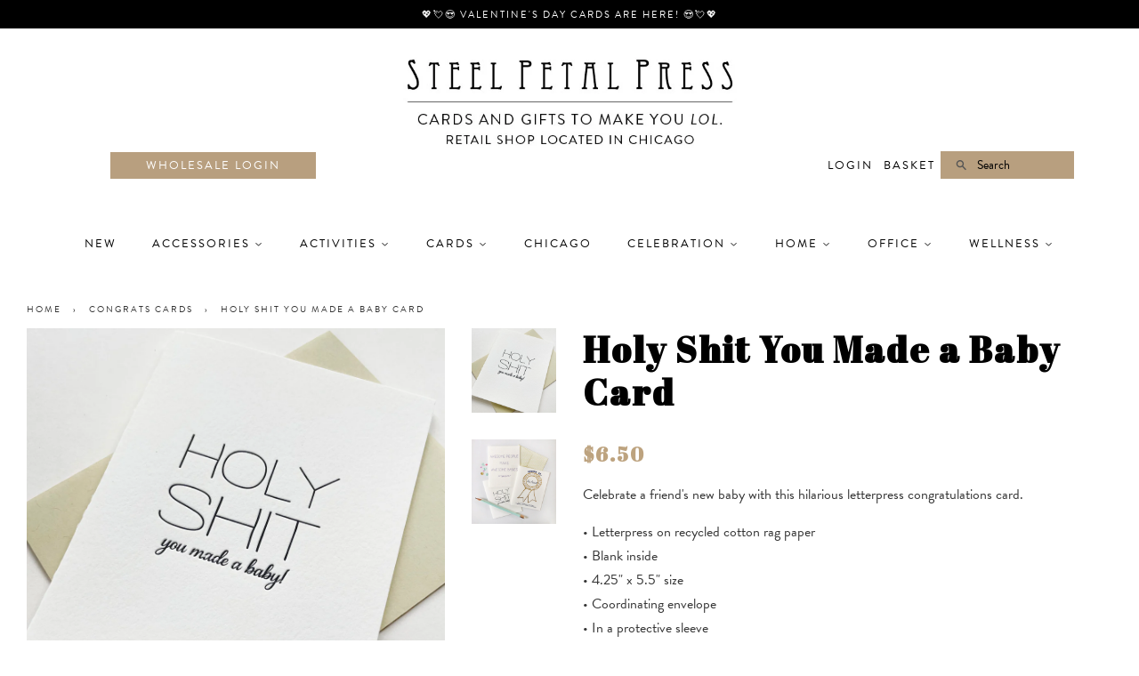

--- FILE ---
content_type: text/html; charset=utf-8
request_url: https://www.steelpetalpress.com/collections/congrats-cards/products/holy-shit-you-made-a-baby-card
body_size: 34186
content:
<!doctype html>
<!--[if lt IE 7]><html class="no-js lt-ie9 lt-ie8 lt-ie7" lang="en"> <![endif]-->
<!--[if IE 7]><html class="no-js lt-ie9 lt-ie8" lang="en"> <![endif]-->
<!--[if IE 8]><html class="no-js lt-ie9" lang="en"> <![endif]-->
<!--[if IE 9 ]><html class="ie9 no-js"> <![endif]-->
<!--[if (gt IE 9)|!(IE)]><!--> <html class="no-js"> <!--<![endif]-->
<head>                      
  <!-- disabling accessibility-assistant.cartcoders.com since it takes 13+ seconds to load - chad 2021-11-29
  -->
  
 
  <script src="//www.steelpetalpress.com/cdn/shopifycloud/storefront/assets/themes_support/option_selection-b017cd28.js" type="text/javascript"></script>

  <!-- Basic page needs ================================================== -->
  <meta charset="utf-8">
  <meta http-equiv="X-UA-Compatible" content="IE=edge,chrome=1">

  
  <link rel="shortcut icon" href="//www.steelpetalpress.com/cdn/shop/t/11/assets/favicon.png?v=41918325674104313861619539919" type="image/png" />
  

  <!-- Title and description ================================================== -->
  <title>
  Holy Shit You Made a Baby Card Letterpress Card &ndash; Steel Petal Press
  </title>

  
  <meta name="description" content="Celebrate a friend&#39;s new baby with this hilarious letterpress congratulations card. • Letterpress on recycled cotton rag paper• Blank inside• 4.25&quot; x 5.5&quot; size • Coordinating envelope • In a protective sleeveLovingly printed and packaged by hand in Chicago, Illinois, USA.">
  

  <!-- Social meta ================================================== -->
  

  <meta property="og:type" content="product">
  <meta property="og:title" content="Holy Shit You Made a Baby Card">
  <meta property="og:url" content="https://www.steelpetalpress.com/products/holy-shit-you-made-a-baby-card">
  
  <meta property="og:image" content="http://www.steelpetalpress.com/cdn/shop/products/peduB4TY_86327035-d523-4fb3-8d94-d588dec9ff45_grande.jpeg?v=1650739864">
  <meta property="og:image:secure_url" content="https://www.steelpetalpress.com/cdn/shop/products/peduB4TY_86327035-d523-4fb3-8d94-d588dec9ff45_grande.jpeg?v=1650739864">
  
  <meta property="og:image" content="http://www.steelpetalpress.com/cdn/shop/products/HS005-Baby_grande.jpg?v=1650739864">
  <meta property="og:image:secure_url" content="https://www.steelpetalpress.com/cdn/shop/products/HS005-Baby_grande.jpg?v=1650739864">
  
  <meta property="og:price:amount" content="6.50">
  <meta property="og:price:currency" content="USD">



  <meta property="og:description" content="Celebrate a friend&#39;s new baby with this hilarious letterpress congratulations card. • Letterpress on recycled cotton rag paper• Blank inside• 4.25&quot; x 5.5&quot; size • Coordinating envelope • In a protective sleeveLovingly printed and packaged by hand in Chicago, Illinois, USA.">


<meta property="og:site_name" content="Steel Petal Press">


  <meta name="twitter:card" content="summary">



  <meta name="twitter:title" content="Holy Shit You Made a Baby Card">
  <meta name="twitter:description" content="Celebrate a friend&#39;s new baby with this hilarious letterpress congratulations card.
• Letterpress on recycled cotton rag paper• Blank inside• 4.25&quot; x 5.5&quot; size • Coordinating envelope • In a protectiv">
  <meta name="twitter:image" content="https://www.steelpetalpress.com/cdn/shop/products/HS005-Baby_large.jpg?v=1650739864">
  <meta name="twitter:image:width" content="480">
  <meta name="twitter:image:height" content="480">



  <!-- Helpers ================================================== -->
  <link rel="canonical" href="https://www.steelpetalpress.com/products/holy-shit-you-made-a-baby-card">
  <meta name="viewport" content="width=device-width,initial-scale=1">
  <meta name="theme-color" content="#bda37f">

  <!-- CSS ================================================== -->
  <link href="//www.steelpetalpress.com/cdn/shop/t/11/assets/timber.scss.css?v=130219042786235678631697569762" rel="stylesheet" type="text/css" media="all" />
  <link href="//www.steelpetalpress.com/cdn/shop/t/11/assets/theme.scss.css?v=140151300521901826571697569762" rel="stylesheet" type="text/css" media="all" />
<link href="https://fonts.googleapis.com/css?family=Abril+Fatface" rel="stylesheet">
<link rel="stylesheet" href="https://use.typekit.net/xoh8cxy.css">


  




  <!-- Header hook for plugins ================================================== -->
  <script>window.performance && window.performance.mark && window.performance.mark('shopify.content_for_header.start');</script><meta name="google-site-verification" content="lkGnmB-uppzW52vgnoqXcLpEJ3DNE1BqbXZhFt8QoiE">
<meta id="shopify-digital-wallet" name="shopify-digital-wallet" content="/2704535/digital_wallets/dialog">
<meta name="shopify-checkout-api-token" content="f0fb2a9661895bb4e18853302ca3dd04">
<link rel="alternate" type="application/json+oembed" href="https://www.steelpetalpress.com/products/holy-shit-you-made-a-baby-card.oembed">
<script async="async" src="/checkouts/internal/preloads.js?locale=en-US"></script>
<link rel="preconnect" href="https://shop.app" crossorigin="anonymous">
<script async="async" src="https://shop.app/checkouts/internal/preloads.js?locale=en-US&shop_id=2704535" crossorigin="anonymous"></script>
<script id="apple-pay-shop-capabilities" type="application/json">{"shopId":2704535,"countryCode":"US","currencyCode":"USD","merchantCapabilities":["supports3DS"],"merchantId":"gid:\/\/shopify\/Shop\/2704535","merchantName":"Steel Petal Press","requiredBillingContactFields":["postalAddress","email"],"requiredShippingContactFields":["postalAddress","email"],"shippingType":"shipping","supportedNetworks":["visa","masterCard","amex","discover","elo","jcb"],"total":{"type":"pending","label":"Steel Petal Press","amount":"1.00"},"shopifyPaymentsEnabled":true,"supportsSubscriptions":true}</script>
<script id="shopify-features" type="application/json">{"accessToken":"f0fb2a9661895bb4e18853302ca3dd04","betas":["rich-media-storefront-analytics"],"domain":"www.steelpetalpress.com","predictiveSearch":true,"shopId":2704535,"locale":"en"}</script>
<script>var Shopify = Shopify || {};
Shopify.shop = "steel-petal-press.myshopify.com";
Shopify.locale = "en";
Shopify.currency = {"active":"USD","rate":"1.0"};
Shopify.country = "US";
Shopify.theme = {"name":"April 2021","id":120266686561,"schema_name":null,"schema_version":null,"theme_store_id":null,"role":"main"};
Shopify.theme.handle = "null";
Shopify.theme.style = {"id":null,"handle":null};
Shopify.cdnHost = "www.steelpetalpress.com/cdn";
Shopify.routes = Shopify.routes || {};
Shopify.routes.root = "/";</script>
<script type="module">!function(o){(o.Shopify=o.Shopify||{}).modules=!0}(window);</script>
<script>!function(o){function n(){var o=[];function n(){o.push(Array.prototype.slice.apply(arguments))}return n.q=o,n}var t=o.Shopify=o.Shopify||{};t.loadFeatures=n(),t.autoloadFeatures=n()}(window);</script>
<script>
  window.ShopifyPay = window.ShopifyPay || {};
  window.ShopifyPay.apiHost = "shop.app\/pay";
  window.ShopifyPay.redirectState = null;
</script>
<script id="shop-js-analytics" type="application/json">{"pageType":"product"}</script>
<script defer="defer" async type="module" src="//www.steelpetalpress.com/cdn/shopifycloud/shop-js/modules/v2/client.init-shop-cart-sync_C5BV16lS.en.esm.js"></script>
<script defer="defer" async type="module" src="//www.steelpetalpress.com/cdn/shopifycloud/shop-js/modules/v2/chunk.common_CygWptCX.esm.js"></script>
<script type="module">
  await import("//www.steelpetalpress.com/cdn/shopifycloud/shop-js/modules/v2/client.init-shop-cart-sync_C5BV16lS.en.esm.js");
await import("//www.steelpetalpress.com/cdn/shopifycloud/shop-js/modules/v2/chunk.common_CygWptCX.esm.js");

  window.Shopify.SignInWithShop?.initShopCartSync?.({"fedCMEnabled":true,"windoidEnabled":true});

</script>
<script>
  window.Shopify = window.Shopify || {};
  if (!window.Shopify.featureAssets) window.Shopify.featureAssets = {};
  window.Shopify.featureAssets['shop-js'] = {"shop-cart-sync":["modules/v2/client.shop-cart-sync_ZFArdW7E.en.esm.js","modules/v2/chunk.common_CygWptCX.esm.js"],"init-fed-cm":["modules/v2/client.init-fed-cm_CmiC4vf6.en.esm.js","modules/v2/chunk.common_CygWptCX.esm.js"],"shop-button":["modules/v2/client.shop-button_tlx5R9nI.en.esm.js","modules/v2/chunk.common_CygWptCX.esm.js"],"shop-cash-offers":["modules/v2/client.shop-cash-offers_DOA2yAJr.en.esm.js","modules/v2/chunk.common_CygWptCX.esm.js","modules/v2/chunk.modal_D71HUcav.esm.js"],"init-windoid":["modules/v2/client.init-windoid_sURxWdc1.en.esm.js","modules/v2/chunk.common_CygWptCX.esm.js"],"shop-toast-manager":["modules/v2/client.shop-toast-manager_ClPi3nE9.en.esm.js","modules/v2/chunk.common_CygWptCX.esm.js"],"init-shop-email-lookup-coordinator":["modules/v2/client.init-shop-email-lookup-coordinator_B8hsDcYM.en.esm.js","modules/v2/chunk.common_CygWptCX.esm.js"],"init-shop-cart-sync":["modules/v2/client.init-shop-cart-sync_C5BV16lS.en.esm.js","modules/v2/chunk.common_CygWptCX.esm.js"],"avatar":["modules/v2/client.avatar_BTnouDA3.en.esm.js"],"pay-button":["modules/v2/client.pay-button_FdsNuTd3.en.esm.js","modules/v2/chunk.common_CygWptCX.esm.js"],"init-customer-accounts":["modules/v2/client.init-customer-accounts_DxDtT_ad.en.esm.js","modules/v2/client.shop-login-button_C5VAVYt1.en.esm.js","modules/v2/chunk.common_CygWptCX.esm.js","modules/v2/chunk.modal_D71HUcav.esm.js"],"init-shop-for-new-customer-accounts":["modules/v2/client.init-shop-for-new-customer-accounts_ChsxoAhi.en.esm.js","modules/v2/client.shop-login-button_C5VAVYt1.en.esm.js","modules/v2/chunk.common_CygWptCX.esm.js","modules/v2/chunk.modal_D71HUcav.esm.js"],"shop-login-button":["modules/v2/client.shop-login-button_C5VAVYt1.en.esm.js","modules/v2/chunk.common_CygWptCX.esm.js","modules/v2/chunk.modal_D71HUcav.esm.js"],"init-customer-accounts-sign-up":["modules/v2/client.init-customer-accounts-sign-up_CPSyQ0Tj.en.esm.js","modules/v2/client.shop-login-button_C5VAVYt1.en.esm.js","modules/v2/chunk.common_CygWptCX.esm.js","modules/v2/chunk.modal_D71HUcav.esm.js"],"shop-follow-button":["modules/v2/client.shop-follow-button_Cva4Ekp9.en.esm.js","modules/v2/chunk.common_CygWptCX.esm.js","modules/v2/chunk.modal_D71HUcav.esm.js"],"checkout-modal":["modules/v2/client.checkout-modal_BPM8l0SH.en.esm.js","modules/v2/chunk.common_CygWptCX.esm.js","modules/v2/chunk.modal_D71HUcav.esm.js"],"lead-capture":["modules/v2/client.lead-capture_Bi8yE_yS.en.esm.js","modules/v2/chunk.common_CygWptCX.esm.js","modules/v2/chunk.modal_D71HUcav.esm.js"],"shop-login":["modules/v2/client.shop-login_D6lNrXab.en.esm.js","modules/v2/chunk.common_CygWptCX.esm.js","modules/v2/chunk.modal_D71HUcav.esm.js"],"payment-terms":["modules/v2/client.payment-terms_CZxnsJam.en.esm.js","modules/v2/chunk.common_CygWptCX.esm.js","modules/v2/chunk.modal_D71HUcav.esm.js"]};
</script>
<script>(function() {
  var isLoaded = false;
  function asyncLoad() {
    if (isLoaded) return;
    isLoaded = true;
    var urls = ["https:\/\/storage.nfcube.com\/instafeed-6c20e23c2fafda448a97310319db77b0.js?shop=steel-petal-press.myshopify.com"];
    for (var i = 0; i < urls.length; i++) {
      var s = document.createElement('script');
      s.type = 'text/javascript';
      s.async = true;
      s.src = urls[i];
      var x = document.getElementsByTagName('script')[0];
      x.parentNode.insertBefore(s, x);
    }
  };
  if(window.attachEvent) {
    window.attachEvent('onload', asyncLoad);
  } else {
    window.addEventListener('load', asyncLoad, false);
  }
})();</script>
<script id="__st">var __st={"a":2704535,"offset":-21600,"reqid":"051289f3-c711-4641-9057-5f4a8732c9eb-1768705009","pageurl":"www.steelpetalpress.com\/collections\/congrats-cards\/products\/holy-shit-you-made-a-baby-card","u":"c320a9829c87","p":"product","rtyp":"product","rid":193576073};</script>
<script>window.ShopifyPaypalV4VisibilityTracking = true;</script>
<script id="captcha-bootstrap">!function(){'use strict';const t='contact',e='account',n='new_comment',o=[[t,t],['blogs',n],['comments',n],[t,'customer']],c=[[e,'customer_login'],[e,'guest_login'],[e,'recover_customer_password'],[e,'create_customer']],r=t=>t.map((([t,e])=>`form[action*='/${t}']:not([data-nocaptcha='true']) input[name='form_type'][value='${e}']`)).join(','),a=t=>()=>t?[...document.querySelectorAll(t)].map((t=>t.form)):[];function s(){const t=[...o],e=r(t);return a(e)}const i='password',u='form_key',d=['recaptcha-v3-token','g-recaptcha-response','h-captcha-response',i],f=()=>{try{return window.sessionStorage}catch{return}},m='__shopify_v',_=t=>t.elements[u];function p(t,e,n=!1){try{const o=window.sessionStorage,c=JSON.parse(o.getItem(e)),{data:r}=function(t){const{data:e,action:n}=t;return t[m]||n?{data:e,action:n}:{data:t,action:n}}(c);for(const[e,n]of Object.entries(r))t.elements[e]&&(t.elements[e].value=n);n&&o.removeItem(e)}catch(o){console.error('form repopulation failed',{error:o})}}const l='form_type',E='cptcha';function T(t){t.dataset[E]=!0}const w=window,h=w.document,L='Shopify',v='ce_forms',y='captcha';let A=!1;((t,e)=>{const n=(g='f06e6c50-85a8-45c8-87d0-21a2b65856fe',I='https://cdn.shopify.com/shopifycloud/storefront-forms-hcaptcha/ce_storefront_forms_captcha_hcaptcha.v1.5.2.iife.js',D={infoText:'Protected by hCaptcha',privacyText:'Privacy',termsText:'Terms'},(t,e,n)=>{const o=w[L][v],c=o.bindForm;if(c)return c(t,g,e,D).then(n);var r;o.q.push([[t,g,e,D],n]),r=I,A||(h.body.append(Object.assign(h.createElement('script'),{id:'captcha-provider',async:!0,src:r})),A=!0)});var g,I,D;w[L]=w[L]||{},w[L][v]=w[L][v]||{},w[L][v].q=[],w[L][y]=w[L][y]||{},w[L][y].protect=function(t,e){n(t,void 0,e),T(t)},Object.freeze(w[L][y]),function(t,e,n,w,h,L){const[v,y,A,g]=function(t,e,n){const i=e?o:[],u=t?c:[],d=[...i,...u],f=r(d),m=r(i),_=r(d.filter((([t,e])=>n.includes(e))));return[a(f),a(m),a(_),s()]}(w,h,L),I=t=>{const e=t.target;return e instanceof HTMLFormElement?e:e&&e.form},D=t=>v().includes(t);t.addEventListener('submit',(t=>{const e=I(t);if(!e)return;const n=D(e)&&!e.dataset.hcaptchaBound&&!e.dataset.recaptchaBound,o=_(e),c=g().includes(e)&&(!o||!o.value);(n||c)&&t.preventDefault(),c&&!n&&(function(t){try{if(!f())return;!function(t){const e=f();if(!e)return;const n=_(t);if(!n)return;const o=n.value;o&&e.removeItem(o)}(t);const e=Array.from(Array(32),(()=>Math.random().toString(36)[2])).join('');!function(t,e){_(t)||t.append(Object.assign(document.createElement('input'),{type:'hidden',name:u})),t.elements[u].value=e}(t,e),function(t,e){const n=f();if(!n)return;const o=[...t.querySelectorAll(`input[type='${i}']`)].map((({name:t})=>t)),c=[...d,...o],r={};for(const[a,s]of new FormData(t).entries())c.includes(a)||(r[a]=s);n.setItem(e,JSON.stringify({[m]:1,action:t.action,data:r}))}(t,e)}catch(e){console.error('failed to persist form',e)}}(e),e.submit())}));const S=(t,e)=>{t&&!t.dataset[E]&&(n(t,e.some((e=>e===t))),T(t))};for(const o of['focusin','change'])t.addEventListener(o,(t=>{const e=I(t);D(e)&&S(e,y())}));const B=e.get('form_key'),M=e.get(l),P=B&&M;t.addEventListener('DOMContentLoaded',(()=>{const t=y();if(P)for(const e of t)e.elements[l].value===M&&p(e,B);[...new Set([...A(),...v().filter((t=>'true'===t.dataset.shopifyCaptcha))])].forEach((e=>S(e,t)))}))}(h,new URLSearchParams(w.location.search),n,t,e,['guest_login'])})(!0,!0)}();</script>
<script integrity="sha256-4kQ18oKyAcykRKYeNunJcIwy7WH5gtpwJnB7kiuLZ1E=" data-source-attribution="shopify.loadfeatures" defer="defer" src="//www.steelpetalpress.com/cdn/shopifycloud/storefront/assets/storefront/load_feature-a0a9edcb.js" crossorigin="anonymous"></script>
<script crossorigin="anonymous" defer="defer" src="//www.steelpetalpress.com/cdn/shopifycloud/storefront/assets/shopify_pay/storefront-65b4c6d7.js?v=20250812"></script>
<script data-source-attribution="shopify.dynamic_checkout.dynamic.init">var Shopify=Shopify||{};Shopify.PaymentButton=Shopify.PaymentButton||{isStorefrontPortableWallets:!0,init:function(){window.Shopify.PaymentButton.init=function(){};var t=document.createElement("script");t.src="https://www.steelpetalpress.com/cdn/shopifycloud/portable-wallets/latest/portable-wallets.en.js",t.type="module",document.head.appendChild(t)}};
</script>
<script data-source-attribution="shopify.dynamic_checkout.buyer_consent">
  function portableWalletsHideBuyerConsent(e){var t=document.getElementById("shopify-buyer-consent"),n=document.getElementById("shopify-subscription-policy-button");t&&n&&(t.classList.add("hidden"),t.setAttribute("aria-hidden","true"),n.removeEventListener("click",e))}function portableWalletsShowBuyerConsent(e){var t=document.getElementById("shopify-buyer-consent"),n=document.getElementById("shopify-subscription-policy-button");t&&n&&(t.classList.remove("hidden"),t.removeAttribute("aria-hidden"),n.addEventListener("click",e))}window.Shopify?.PaymentButton&&(window.Shopify.PaymentButton.hideBuyerConsent=portableWalletsHideBuyerConsent,window.Shopify.PaymentButton.showBuyerConsent=portableWalletsShowBuyerConsent);
</script>
<script data-source-attribution="shopify.dynamic_checkout.cart.bootstrap">document.addEventListener("DOMContentLoaded",(function(){function t(){return document.querySelector("shopify-accelerated-checkout-cart, shopify-accelerated-checkout")}if(t())Shopify.PaymentButton.init();else{new MutationObserver((function(e,n){t()&&(Shopify.PaymentButton.init(),n.disconnect())})).observe(document.body,{childList:!0,subtree:!0})}}));
</script>
<link id="shopify-accelerated-checkout-styles" rel="stylesheet" media="screen" href="https://www.steelpetalpress.com/cdn/shopifycloud/portable-wallets/latest/accelerated-checkout-backwards-compat.css" crossorigin="anonymous">
<style id="shopify-accelerated-checkout-cart">
        #shopify-buyer-consent {
  margin-top: 1em;
  display: inline-block;
  width: 100%;
}

#shopify-buyer-consent.hidden {
  display: none;
}

#shopify-subscription-policy-button {
  background: none;
  border: none;
  padding: 0;
  text-decoration: underline;
  font-size: inherit;
  cursor: pointer;
}

#shopify-subscription-policy-button::before {
  box-shadow: none;
}

      </style>

<script>window.performance && window.performance.mark && window.performance.mark('shopify.content_for_header.end');</script>

<script>window.BOLD = window.BOLD || {};
    window.BOLD.common = window.BOLD.common || {};
    window.BOLD.common.Shopify = window.BOLD.common.Shopify || {};
    window.BOLD.common.Shopify.shop = {
      domain: 'www.steelpetalpress.com',
      permanent_domain: 'steel-petal-press.myshopify.com',
      url: 'https://www.steelpetalpress.com',
      secure_url: 'https://www.steelpetalpress.com',
      money_format: "${{amount}}",
      currency: "USD"
    };
    window.BOLD.common.Shopify.customer = {
      id: null,
      tags: null,
    };
    window.BOLD.common.Shopify.cart = {"note":null,"attributes":{},"original_total_price":0,"total_price":0,"total_discount":0,"total_weight":0.0,"item_count":0,"items":[],"requires_shipping":false,"currency":"USD","items_subtotal_price":0,"cart_level_discount_applications":[],"checkout_charge_amount":0};
    window.BOLD.common.template = 'product';window.BOLD.common.Shopify.formatMoney = function(money, format) {
        function n(t, e) {
            return "undefined" == typeof t ? e : t
        }
        function r(t, e, r, i) {
            if (e = n(e, 2),
                r = n(r, ","),
                i = n(i, "."),
            isNaN(t) || null == t)
                return 0;
            t = (t / 100).toFixed(e);
            var o = t.split(".")
                , a = o[0].replace(/(\d)(?=(\d\d\d)+(?!\d))/g, "$1" + r)
                , s = o[1] ? i + o[1] : "";
            return a + s
        }
        "string" == typeof money && (money = money.replace(".", ""));
        var i = ""
            , o = /\{\{\s*(\w+)\s*\}\}/
            , a = format || window.BOLD.common.Shopify.shop.money_format || window.Shopify.money_format || "$ {{ amount }}";
        switch (a.match(o)[1]) {
            case "amount":
                i = r(money, 2, ",", ".");
                break;
            case "amount_no_decimals":
                i = r(money, 0, ",", ".");
                break;
            case "amount_with_comma_separator":
                i = r(money, 2, ".", ",");
                break;
            case "amount_no_decimals_with_comma_separator":
                i = r(money, 0, ".", ",");
                break;
            case "amount_with_space_separator":
                i = r(money, 2, " ", ",");
                break;
            case "amount_no_decimals_with_space_separator":
                i = r(money, 0, " ", ",");
                break;
            case "amount_with_apostrophe_separator":
                i = r(money, 2, "'", ".");
                break;
        }
        return a.replace(o, i);
    };
    window.BOLD.common.Shopify.saveProduct = function (handle, product) {
      if (typeof handle === 'string' && typeof window.BOLD.common.Shopify.products[handle] === 'undefined') {
        if (typeof product === 'number') {
          window.BOLD.common.Shopify.handles[product] = handle;
          product = { id: product };
        }
        window.BOLD.common.Shopify.products[handle] = product;
      }
    };
    window.BOLD.common.Shopify.saveVariant = function (variant_id, variant) {
      if (typeof variant_id === 'number' && typeof window.BOLD.common.Shopify.variants[variant_id] === 'undefined') {
        window.BOLD.common.Shopify.variants[variant_id] = variant;
      }
    };window.BOLD.common.Shopify.products = window.BOLD.common.Shopify.products || {};
    window.BOLD.common.Shopify.variants = window.BOLD.common.Shopify.variants || {};
    window.BOLD.common.Shopify.handles = window.BOLD.common.Shopify.handles || {};window.BOLD.common.Shopify.handle = "holy-shit-you-made-a-baby-card"
window.BOLD.common.Shopify.saveProduct("holy-shit-you-made-a-baby-card", 193576073);window.BOLD.common.Shopify.saveVariant(442309557, { product_id: 193576073, product_handle: "holy-shit-you-made-a-baby-card", price: 650, group_id: '', csp_metafield: {}});window.BOLD.apps_installed = {"Product Options":1,"Quantity Breaks":1} || {};window.BOLD.common.Shopify.metafields = window.BOLD.common.Shopify.metafields || {};window.BOLD.common.Shopify.metafields["bold_rp"] = {};window.BOLD.common.Shopify.metafields["bold_csp_defaults"] = {};window.BOLD.common.cacheParams = window.BOLD.common.cacheParams || {};
</script>

<script>
    window.BOLD.common.cacheParams.options = 1667427400;
</script><script>
          var currentScript = document.currentScript || document.scripts[document.scripts.length - 1];
          var boldVariantIds =[442309557];
          var boldProductHandle ="holy-shit-you-made-a-baby-card";
          var BOLD = BOLD || {};
          BOLD.products = BOLD.products || {};
          BOLD.variant_lookup = BOLD.variant_lookup || {};
          if (window.BOLD && !BOLD.common) {
              BOLD.common = BOLD.common || {};
              BOLD.common.Shopify = BOLD.common.Shopify || {};
              window.BOLD.common.Shopify.products = window.BOLD.common.Shopify.products || {};
              window.BOLD.common.Shopify.variants = window.BOLD.common.Shopify.variants || {};
              window.BOLD.common.Shopify.handles = window.BOLD.common.Shopify.handles || {};
              window.BOLD.common.Shopify.saveProduct = function (handle, product) {
                  if (typeof handle === 'string' && typeof window.BOLD.common.Shopify.products[handle] === 'undefined') {
                      if (typeof product === 'number') {
                          window.BOLD.common.Shopify.handles[product] = handle;
                          product = { id: product };
                      }
                      window.BOLD.common.Shopify.products[handle] = product;
                  }
              };
              window.BOLD.common.Shopify.saveVariant = function (variant_id, variant) {
                  if (typeof variant_id === 'number' && typeof window.BOLD.common.Shopify.variants[variant_id] === 'undefined') {
                      window.BOLD.common.Shopify.variants[variant_id] = variant;
                  }
              };
          }

          for (var boldIndex = 0; boldIndex < boldVariantIds.length; boldIndex = boldIndex + 1) {
            BOLD.variant_lookup[boldVariantIds[boldIndex]] = boldProductHandle;
          }

          BOLD.products[boldProductHandle] ={
    "id":193576073,
    "title":"Holy Shit You Made a Baby Card","handle":"holy-shit-you-made-a-baby-card",
    "description":"\u003cp\u003eCelebrate a friend's new baby with this hilarious letterpress congratulations card.\u003c\/p\u003e\n\u003cp\u003e\u003cspan\u003e• Letterpress on recycled cotton rag paper\u003c\/span\u003e\u003cbr\u003e\u003cspan\u003e• Blank inside\u003c\/span\u003e\u003cbr\u003e\u003cspan\u003e• 4.25\" x 5.5\" size\u003c\/span\u003e\u003cspan\u003e \u003c\/span\u003e\u003cbr\u003e\u003cspan\u003e• Coordinating envelope\u003c\/span\u003e\u003cspan\u003e \u003c\/span\u003e\u003cbr\u003e\u003cspan\u003e• In a protective sleeve\u003c\/span\u003e\u003cbr\u003e\u003cbr\u003eLovingly printed and packaged by hand in Chicago, Illinois, USA.\u003c\/p\u003e",
    "published_at":"2016-04-14T08:57:00",
    "created_at":"2013-12-12T13:49:40",
    "vendor":"Steel Petal Press",
    "type":"Greeting Card",
    "tags":["1Congrats - SPP","1Holy Shit - SPP","Baby","baby card","baby congrats","congrats","congrats card","congratulations","congratulations card","greeting card","holy shit","inhouse","letterpress","madeinhouse","new baby","steel petal press"],
    "price":650,
    "price_min":650,
    "price_max":650,
    "price_varies":false,
    "compare_at_price":null,
    "compare_at_price_min":0,
    "compare_at_price_max":0,
    "compare_at_price_varies":true,
    "all_variant_ids":[442309557],
    "variants":[

{
  "id":442309557,
  "product_id":193576073,
  "product_handle":"holy-shit-you-made-a-baby-card",
  "title":"Default Title",
  "option1":"Default Title",
  "option2":null,
  "option3":null,
  "sku":"HS005",
  "requires_shipping":true,
  "taxable":true,
  "featured_image":null,"image_id":null,
  "available":true,
  "name":"Holy Shit You Made a Baby Card - Default Title",
  "options":["Default Title"],
  "price":650,
  "weight":36,
  "compare_at_price":null,
  "inventory_quantity":-34,
  "inventory_management":"shopify",
  "inventory_policy":"continue",
  "inventory_in_cart":0,
  "inventory_remaining":-34,
  "incoming":false,
  "next_incoming_date":null,
  "taxable":true,
  "barcode":""
}],
    "available":true,"images":["\/\/www.steelpetalpress.com\/cdn\/shop\/products\/HS005-Baby.jpg?v=1650739864","\/\/www.steelpetalpress.com\/cdn\/shop\/products\/peduB4TY_86327035-d523-4fb3-8d94-d588dec9ff45.jpeg?v=1650739864"],"featured_image":"\/\/www.steelpetalpress.com\/cdn\/shop\/products\/HS005-Baby.jpg?v=1650739864",
    "options":["Title"],
    "url":"\/products\/holy-shit-you-made-a-baby-card"};var boldCSPMetafields = {};
          var boldTempProduct ={"id":193576073,"title":"Holy Shit You Made a Baby Card","handle":"holy-shit-you-made-a-baby-card","description":"\u003cp\u003eCelebrate a friend's new baby with this hilarious letterpress congratulations card.\u003c\/p\u003e\n\u003cp\u003e\u003cspan\u003e• Letterpress on recycled cotton rag paper\u003c\/span\u003e\u003cbr\u003e\u003cspan\u003e• Blank inside\u003c\/span\u003e\u003cbr\u003e\u003cspan\u003e• 4.25\" x 5.5\" size\u003c\/span\u003e\u003cspan\u003e \u003c\/span\u003e\u003cbr\u003e\u003cspan\u003e• Coordinating envelope\u003c\/span\u003e\u003cspan\u003e \u003c\/span\u003e\u003cbr\u003e\u003cspan\u003e• In a protective sleeve\u003c\/span\u003e\u003cbr\u003e\u003cbr\u003eLovingly printed and packaged by hand in Chicago, Illinois, USA.\u003c\/p\u003e","published_at":"2016-04-14T08:57:00-05:00","created_at":"2013-12-12T13:49:40-06:00","vendor":"Steel Petal Press","type":"Greeting Card","tags":["1Congrats - SPP","1Holy Shit - SPP","Baby","baby card","baby congrats","congrats","congrats card","congratulations","congratulations card","greeting card","holy shit","inhouse","letterpress","madeinhouse","new baby","steel petal press"],"price":650,"price_min":650,"price_max":650,"available":true,"price_varies":false,"compare_at_price":null,"compare_at_price_min":0,"compare_at_price_max":0,"compare_at_price_varies":false,"variants":[{"id":442309557,"title":"Default Title","option1":"Default Title","option2":null,"option3":null,"sku":"HS005","requires_shipping":true,"taxable":true,"featured_image":null,"available":true,"name":"Holy Shit You Made a Baby Card","public_title":null,"options":["Default Title"],"price":650,"weight":36,"compare_at_price":null,"inventory_quantity":-34,"inventory_management":"shopify","inventory_policy":"continue","barcode":"","requires_selling_plan":false,"selling_plan_allocations":[]}],"images":["\/\/www.steelpetalpress.com\/cdn\/shop\/products\/HS005-Baby.jpg?v=1650739864","\/\/www.steelpetalpress.com\/cdn\/shop\/products\/peduB4TY_86327035-d523-4fb3-8d94-d588dec9ff45.jpeg?v=1650739864"],"featured_image":"\/\/www.steelpetalpress.com\/cdn\/shop\/products\/HS005-Baby.jpg?v=1650739864","options":["Title"],"media":[{"alt":"Holy Shit You Made a Baby Card - Steel Petal Press","id":21836624363617,"position":1,"preview_image":{"aspect_ratio":1.0,"height":2474,"width":2474,"src":"\/\/www.steelpetalpress.com\/cdn\/shop\/products\/HS005-Baby.jpg?v=1650739864"},"aspect_ratio":1.0,"height":2474,"media_type":"image","src":"\/\/www.steelpetalpress.com\/cdn\/shop\/products\/HS005-Baby.jpg?v=1650739864","width":2474},{"alt":"Holy Shit You Made a Baby Card - Steel Petal Press","id":4328947809,"position":2,"preview_image":{"aspect_ratio":1.0,"height":3024,"width":3024,"src":"\/\/www.steelpetalpress.com\/cdn\/shop\/products\/peduB4TY_86327035-d523-4fb3-8d94-d588dec9ff45.jpeg?v=1650739864"},"aspect_ratio":1.0,"height":3024,"media_type":"image","src":"\/\/www.steelpetalpress.com\/cdn\/shop\/products\/peduB4TY_86327035-d523-4fb3-8d94-d588dec9ff45.jpeg?v=1650739864","width":3024}],"requires_selling_plan":false,"selling_plan_groups":[],"content":"\u003cp\u003eCelebrate a friend's new baby with this hilarious letterpress congratulations card.\u003c\/p\u003e\n\u003cp\u003e\u003cspan\u003e• Letterpress on recycled cotton rag paper\u003c\/span\u003e\u003cbr\u003e\u003cspan\u003e• Blank inside\u003c\/span\u003e\u003cbr\u003e\u003cspan\u003e• 4.25\" x 5.5\" size\u003c\/span\u003e\u003cspan\u003e \u003c\/span\u003e\u003cbr\u003e\u003cspan\u003e• Coordinating envelope\u003c\/span\u003e\u003cspan\u003e \u003c\/span\u003e\u003cbr\u003e\u003cspan\u003e• In a protective sleeve\u003c\/span\u003e\u003cbr\u003e\u003cbr\u003eLovingly printed and packaged by hand in Chicago, Illinois, USA.\u003c\/p\u003e"};
          var bold_rp =[{}];
          if(boldTempProduct){
            window.BOLD.common.Shopify.saveProduct(boldTempProduct.handle, boldTempProduct.id);
            for (var boldIndex = 0; boldTempProduct && boldIndex < boldTempProduct.variants.length; boldIndex = boldIndex + 1){
              var rp_group_id = bold_rp[boldIndex].rp_group_id ? '' + bold_rp[boldIndex].rp_group_id : '';
              window.BOLD.common.Shopify.saveVariant(
                  boldTempProduct.variants[boldIndex].id,
                  {
                    product_id: boldTempProduct.id,
                    product_handle: boldTempProduct.handle,
                    price: boldTempProduct.variants[boldIndex].price,
                    group_id: rp_group_id,
                    csp_metafield: boldCSPMetafields[boldTempProduct.variants[boldIndex].id]
                  }
              );
            }
          }

          currentScript.parentNode.removeChild(currentScript);
        </script> 
<div class="containerheader">
  <a href="https://www.steelpetalpress.com/collections/valentines-day-cards"> <div class="containertext">
    💖💘😍 Valentine's Day Cards Are Here! 😍💘💖 </div></a></div>
         
 
      
      
<style>
 .containertext { 
  padding-top: 8px;
  text-align:center;
  padding-bottom: 6px;
  color: white;
  font-size: 11px;
 font-family: brandon-grotesque, sans-serif;
  letter-spacing: 2px;
  text-transform: uppercase;}
  
  .containerheader {
    background: #000;}

</style>

  

<!--[if lt IE 9]>
<script src="//cdnjs.cloudflare.com/ajax/libs/html5shiv/3.7.2/html5shiv.min.js" type="text/javascript"></script>
<script src="//www.steelpetalpress.com/cdn/shop/t/11/assets/respond.min.js?v=52248677837542619231619539945" type="text/javascript"></script>
<link href="//www.steelpetalpress.com/cdn/shop/t/11/assets/respond-proxy.html" id="respond-proxy" rel="respond-proxy" />
<link href="//www.steelpetalpress.com/search?q=c9f4c17f68af7eb5848ad44e4c27151d" id="respond-redirect" rel="respond-redirect" />
<script src="//www.steelpetalpress.com/search?q=c9f4c17f68af7eb5848ad44e4c27151d" type="text/javascript"></script>
<![endif]-->



  <script src="//ajax.googleapis.com/ajax/libs/jquery/1.12.4/jquery.min.js" type="text/javascript"></script>
  <script src="//www.steelpetalpress.com/cdn/shop/t/11/assets/modernizr.min.js?v=26620055551102246001619539933" type="text/javascript"></script>


  
  


<!-- BEGIN app block: shopify://apps/klaviyo-email-marketing-sms/blocks/klaviyo-onsite-embed/2632fe16-c075-4321-a88b-50b567f42507 -->















  <script>
    window.klaviyoReviewsProductDesignMode = false
  </script>







<!-- END app block --><!-- BEGIN app block: shopify://apps/judge-me-reviews/blocks/judgeme_core/61ccd3b1-a9f2-4160-9fe9-4fec8413e5d8 --><!-- Start of Judge.me Core -->






<link rel="dns-prefetch" href="https://cdnwidget.judge.me">
<link rel="dns-prefetch" href="https://cdn.judge.me">
<link rel="dns-prefetch" href="https://cdn1.judge.me">
<link rel="dns-prefetch" href="https://api.judge.me">

<script data-cfasync='false' class='jdgm-settings-script'>window.jdgmSettings={"pagination":5,"disable_web_reviews":false,"badge_no_review_text":"No reviews","badge_n_reviews_text":"{{ n }} review/reviews","badge_star_color":"#BDA380","hide_badge_preview_if_no_reviews":true,"badge_hide_text":false,"enforce_center_preview_badge":false,"widget_title":"Customer Reviews","widget_open_form_text":"Write a review","widget_close_form_text":"Cancel review","widget_refresh_page_text":"Refresh page","widget_summary_text":"Based on {{ number_of_reviews }} review/reviews","widget_no_review_text":"Be the first to write a review","widget_name_field_text":"Display name","widget_verified_name_field_text":"Verified Name (public)","widget_name_placeholder_text":"Display name","widget_required_field_error_text":"This field is required.","widget_email_field_text":"Email address","widget_verified_email_field_text":"Verified Email (private, can not be edited)","widget_email_placeholder_text":"Your email address","widget_email_field_error_text":"Please enter a valid email address.","widget_rating_field_text":"Rating","widget_review_title_field_text":"Review Title","widget_review_title_placeholder_text":"Give your review a title","widget_review_body_field_text":"Review content","widget_review_body_placeholder_text":"Start writing here...","widget_pictures_field_text":"Picture/Video (optional)","widget_submit_review_text":"Submit Review","widget_submit_verified_review_text":"Submit Verified Review","widget_submit_success_msg_with_auto_publish":"Thank you! Please refresh the page in a few moments to see your review. You can remove or edit your review by logging into \u003ca href='https://judge.me/login' target='_blank' rel='nofollow noopener'\u003eJudge.me\u003c/a\u003e","widget_submit_success_msg_no_auto_publish":"Thank you! Your review will be published as soon as it is approved by the shop admin. You can remove or edit your review by logging into \u003ca href='https://judge.me/login' target='_blank' rel='nofollow noopener'\u003eJudge.me\u003c/a\u003e","widget_show_default_reviews_out_of_total_text":"Showing {{ n_reviews_shown }} out of {{ n_reviews }} reviews.","widget_show_all_link_text":"Show all","widget_show_less_link_text":"Show less","widget_author_said_text":"{{ reviewer_name }} said:","widget_days_text":"{{ n }} days ago","widget_weeks_text":"{{ n }} week/weeks ago","widget_months_text":"{{ n }} month/months ago","widget_years_text":"{{ n }} year/years ago","widget_yesterday_text":"Yesterday","widget_today_text":"Today","widget_replied_text":"\u003e\u003e {{ shop_name }} replied:","widget_read_more_text":"Read more","widget_reviewer_name_as_initial":"","widget_rating_filter_color":"#fbcd0a","widget_rating_filter_see_all_text":"See all reviews","widget_sorting_most_recent_text":"Most Recent","widget_sorting_highest_rating_text":"Highest Rating","widget_sorting_lowest_rating_text":"Lowest Rating","widget_sorting_with_pictures_text":"Only Pictures","widget_sorting_most_helpful_text":"Most Helpful","widget_open_question_form_text":"Ask a question","widget_reviews_subtab_text":"Reviews","widget_questions_subtab_text":"Questions","widget_question_label_text":"Question","widget_answer_label_text":"Answer","widget_question_placeholder_text":"Write your question here","widget_submit_question_text":"Submit Question","widget_question_submit_success_text":"Thank you for your question! We will notify you once it gets answered.","widget_star_color":"#BDA380","verified_badge_text":"Verified","verified_badge_bg_color":"","verified_badge_text_color":"","verified_badge_placement":"left-of-reviewer-name","widget_review_max_height":"","widget_hide_border":false,"widget_social_share":false,"widget_thumb":false,"widget_review_location_show":false,"widget_location_format":"","all_reviews_include_out_of_store_products":true,"all_reviews_out_of_store_text":"(out of store)","all_reviews_pagination":100,"all_reviews_product_name_prefix_text":"about","enable_review_pictures":true,"enable_question_anwser":false,"widget_theme":"default","review_date_format":"mm/dd/yyyy","default_sort_method":"most-recent","widget_product_reviews_subtab_text":"Product Reviews","widget_shop_reviews_subtab_text":"Shop Reviews","widget_other_products_reviews_text":"Reviews for other products","widget_store_reviews_subtab_text":"Store reviews","widget_no_store_reviews_text":"This store hasn't received any reviews yet","widget_web_restriction_product_reviews_text":"This product hasn't received any reviews yet","widget_no_items_text":"No items found","widget_show_more_text":"Show more","widget_write_a_store_review_text":"Write a Store Review","widget_other_languages_heading":"Reviews in Other Languages","widget_translate_review_text":"Translate review to {{ language }}","widget_translating_review_text":"Translating...","widget_show_original_translation_text":"Show original ({{ language }})","widget_translate_review_failed_text":"Review couldn't be translated.","widget_translate_review_retry_text":"Retry","widget_translate_review_try_again_later_text":"Try again later","show_product_url_for_grouped_product":false,"widget_sorting_pictures_first_text":"Pictures First","show_pictures_on_all_rev_page_mobile":false,"show_pictures_on_all_rev_page_desktop":false,"floating_tab_hide_mobile_install_preference":false,"floating_tab_button_name":"★ Reviews","floating_tab_title":"Let customers speak for us","floating_tab_button_color":"","floating_tab_button_background_color":"","floating_tab_url":"","floating_tab_url_enabled":false,"floating_tab_tab_style":"text","all_reviews_text_badge_text":"Customers rate us {{ shop.metafields.judgeme.all_reviews_rating | round: 1 }}/5 based on {{ shop.metafields.judgeme.all_reviews_count }} reviews.","all_reviews_text_badge_text_branded_style":"{{ shop.metafields.judgeme.all_reviews_rating | round: 1 }} out of 5 stars based on {{ shop.metafields.judgeme.all_reviews_count }} reviews","is_all_reviews_text_badge_a_link":false,"show_stars_for_all_reviews_text_badge":false,"all_reviews_text_badge_url":"","all_reviews_text_style":"branded","all_reviews_text_color_style":"judgeme_brand_color","all_reviews_text_color":"#108474","all_reviews_text_show_jm_brand":true,"featured_carousel_show_header":true,"featured_carousel_title":"Let customers speak for us","testimonials_carousel_title":"Customers are saying","videos_carousel_title":"Real customer stories","cards_carousel_title":"Customers are saying","featured_carousel_count_text":"from {{ n }} reviews","featured_carousel_add_link_to_all_reviews_page":false,"featured_carousel_url":"","featured_carousel_show_images":true,"featured_carousel_autoslide_interval":5,"featured_carousel_arrows_on_the_sides":false,"featured_carousel_height":250,"featured_carousel_width":80,"featured_carousel_image_size":0,"featured_carousel_image_height":250,"featured_carousel_arrow_color":"#000000","verified_count_badge_style":"branded","verified_count_badge_orientation":"horizontal","verified_count_badge_color_style":"judgeme_brand_color","verified_count_badge_color":"#108474","is_verified_count_badge_a_link":false,"verified_count_badge_url":"","verified_count_badge_show_jm_brand":true,"widget_rating_preset_default":5,"widget_first_sub_tab":"product-reviews","widget_show_histogram":true,"widget_histogram_use_custom_color":false,"widget_pagination_use_custom_color":false,"widget_star_use_custom_color":false,"widget_verified_badge_use_custom_color":false,"widget_write_review_use_custom_color":false,"picture_reminder_submit_button":"Upload Pictures","enable_review_videos":false,"mute_video_by_default":false,"widget_sorting_videos_first_text":"Videos First","widget_review_pending_text":"Pending","featured_carousel_items_for_large_screen":3,"social_share_options_order":"Facebook,Twitter","remove_microdata_snippet":false,"disable_json_ld":false,"enable_json_ld_products":false,"preview_badge_show_question_text":false,"preview_badge_no_question_text":"No questions","preview_badge_n_question_text":"{{ number_of_questions }} question/questions","qa_badge_show_icon":false,"qa_badge_position":"same-row","remove_judgeme_branding":false,"widget_add_search_bar":false,"widget_search_bar_placeholder":"Search","widget_sorting_verified_only_text":"Verified only","featured_carousel_theme":"compact","featured_carousel_show_rating":true,"featured_carousel_show_title":true,"featured_carousel_show_body":true,"featured_carousel_show_date":false,"featured_carousel_show_reviewer":true,"featured_carousel_show_product":false,"featured_carousel_header_background_color":"#108474","featured_carousel_header_text_color":"#ffffff","featured_carousel_name_product_separator":"reviewed","featured_carousel_full_star_background":"#108474","featured_carousel_empty_star_background":"#dadada","featured_carousel_vertical_theme_background":"#f9fafb","featured_carousel_verified_badge_enable":true,"featured_carousel_verified_badge_color":"#BDA37F","featured_carousel_border_style":"round","featured_carousel_review_line_length_limit":3,"featured_carousel_more_reviews_button_text":"Read more reviews","featured_carousel_view_product_button_text":"View product","all_reviews_page_load_reviews_on":"scroll","all_reviews_page_load_more_text":"Load More Reviews","disable_fb_tab_reviews":false,"enable_ajax_cdn_cache":false,"widget_advanced_speed_features":5,"widget_public_name_text":"displayed publicly like","default_reviewer_name":"John Smith","default_reviewer_name_has_non_latin":true,"widget_reviewer_anonymous":"Anonymous","medals_widget_title":"Judge.me Review Medals","medals_widget_background_color":"#f9fafb","medals_widget_position":"footer_all_pages","medals_widget_border_color":"#f9fafb","medals_widget_verified_text_position":"left","medals_widget_use_monochromatic_version":false,"medals_widget_elements_color":"#108474","show_reviewer_avatar":true,"widget_invalid_yt_video_url_error_text":"Not a YouTube video URL","widget_max_length_field_error_text":"Please enter no more than {0} characters.","widget_show_country_flag":false,"widget_show_collected_via_shop_app":true,"widget_verified_by_shop_badge_style":"light","widget_verified_by_shop_text":"Verified by Shop","widget_show_photo_gallery":false,"widget_load_with_code_splitting":true,"widget_ugc_install_preference":false,"widget_ugc_title":"Made by us, Shared by you","widget_ugc_subtitle":"Tag us to see your picture featured in our page","widget_ugc_arrows_color":"#ffffff","widget_ugc_primary_button_text":"Buy Now","widget_ugc_primary_button_background_color":"#108474","widget_ugc_primary_button_text_color":"#ffffff","widget_ugc_primary_button_border_width":"0","widget_ugc_primary_button_border_style":"none","widget_ugc_primary_button_border_color":"#108474","widget_ugc_primary_button_border_radius":"25","widget_ugc_secondary_button_text":"Load More","widget_ugc_secondary_button_background_color":"#ffffff","widget_ugc_secondary_button_text_color":"#108474","widget_ugc_secondary_button_border_width":"2","widget_ugc_secondary_button_border_style":"solid","widget_ugc_secondary_button_border_color":"#108474","widget_ugc_secondary_button_border_radius":"25","widget_ugc_reviews_button_text":"View Reviews","widget_ugc_reviews_button_background_color":"#ffffff","widget_ugc_reviews_button_text_color":"#108474","widget_ugc_reviews_button_border_width":"2","widget_ugc_reviews_button_border_style":"solid","widget_ugc_reviews_button_border_color":"#108474","widget_ugc_reviews_button_border_radius":"25","widget_ugc_reviews_button_link_to":"judgeme-reviews-page","widget_ugc_show_post_date":true,"widget_ugc_max_width":"800","widget_rating_metafield_value_type":true,"widget_primary_color":"#BDA380","widget_enable_secondary_color":false,"widget_secondary_color":"#edf5f5","widget_summary_average_rating_text":"{{ average_rating }} out of 5","widget_media_grid_title":"Customer photos \u0026 videos","widget_media_grid_see_more_text":"See more","widget_round_style":false,"widget_show_product_medals":true,"widget_verified_by_judgeme_text":"Verified by Judge.me","widget_show_store_medals":true,"widget_verified_by_judgeme_text_in_store_medals":"Verified by Judge.me","widget_media_field_exceed_quantity_message":"Sorry, we can only accept {{ max_media }} for one review.","widget_media_field_exceed_limit_message":"{{ file_name }} is too large, please select a {{ media_type }} less than {{ size_limit }}MB.","widget_review_submitted_text":"Review Submitted!","widget_question_submitted_text":"Question Submitted!","widget_close_form_text_question":"Cancel","widget_write_your_answer_here_text":"Write your answer here","widget_enabled_branded_link":true,"widget_show_collected_by_judgeme":true,"widget_reviewer_name_color":"","widget_write_review_text_color":"","widget_write_review_bg_color":"","widget_collected_by_judgeme_text":"collected by Judge.me","widget_pagination_type":"standard","widget_load_more_text":"Load More","widget_load_more_color":"#108474","widget_full_review_text":"Full Review","widget_read_more_reviews_text":"Read More Reviews","widget_read_questions_text":"Read Questions","widget_questions_and_answers_text":"Questions \u0026 Answers","widget_verified_by_text":"Verified by","widget_verified_text":"Verified","widget_number_of_reviews_text":"{{ number_of_reviews }} reviews","widget_back_button_text":"Back","widget_next_button_text":"Next","widget_custom_forms_filter_button":"Filters","custom_forms_style":"horizontal","widget_show_review_information":false,"how_reviews_are_collected":"How reviews are collected?","widget_show_review_keywords":false,"widget_gdpr_statement":"How we use your data: We'll only contact you about the review you left, and only if necessary. By submitting your review, you agree to Judge.me's \u003ca href='https://judge.me/terms' target='_blank' rel='nofollow noopener'\u003eterms\u003c/a\u003e, \u003ca href='https://judge.me/privacy' target='_blank' rel='nofollow noopener'\u003eprivacy\u003c/a\u003e and \u003ca href='https://judge.me/content-policy' target='_blank' rel='nofollow noopener'\u003econtent\u003c/a\u003e policies.","widget_multilingual_sorting_enabled":false,"widget_translate_review_content_enabled":false,"widget_translate_review_content_method":"manual","popup_widget_review_selection":"automatically_with_pictures","popup_widget_round_border_style":true,"popup_widget_show_title":true,"popup_widget_show_body":true,"popup_widget_show_reviewer":false,"popup_widget_show_product":true,"popup_widget_show_pictures":true,"popup_widget_use_review_picture":true,"popup_widget_show_on_home_page":true,"popup_widget_show_on_product_page":true,"popup_widget_show_on_collection_page":true,"popup_widget_show_on_cart_page":true,"popup_widget_position":"bottom_left","popup_widget_first_review_delay":5,"popup_widget_duration":5,"popup_widget_interval":5,"popup_widget_review_count":5,"popup_widget_hide_on_mobile":true,"review_snippet_widget_round_border_style":true,"review_snippet_widget_card_color":"#FFFFFF","review_snippet_widget_slider_arrows_background_color":"#FFFFFF","review_snippet_widget_slider_arrows_color":"#000000","review_snippet_widget_star_color":"#108474","show_product_variant":false,"all_reviews_product_variant_label_text":"Variant: ","widget_show_verified_branding":true,"widget_ai_summary_title":"Customers say","widget_ai_summary_disclaimer":"AI-powered review summary based on recent customer reviews","widget_show_ai_summary":false,"widget_show_ai_summary_bg":false,"widget_show_review_title_input":true,"redirect_reviewers_invited_via_email":"external_form","request_store_review_after_product_review":false,"request_review_other_products_in_order":false,"review_form_color_scheme":"default","review_form_corner_style":"square","review_form_star_color":{},"review_form_text_color":"#333333","review_form_background_color":"#ffffff","review_form_field_background_color":"#fafafa","review_form_button_color":{},"review_form_button_text_color":"#ffffff","review_form_modal_overlay_color":"#000000","review_content_screen_title_text":"How would you rate this product?","review_content_introduction_text":"We would love it if you would share a bit about your experience.","store_review_form_title_text":"How would you rate this store?","store_review_form_introduction_text":"We would love it if you would share a bit about your experience.","show_review_guidance_text":true,"one_star_review_guidance_text":"Poor","five_star_review_guidance_text":"Great","customer_information_screen_title_text":"About you","customer_information_introduction_text":"Please tell us more about you.","custom_questions_screen_title_text":"Your experience in more detail","custom_questions_introduction_text":"Here are a few questions to help us understand more about your experience.","review_submitted_screen_title_text":"Thanks for your review!","review_submitted_screen_thank_you_text":"We are processing it and it will appear on the store soon.","review_submitted_screen_email_verification_text":"Please confirm your email by clicking the link we just sent you. This helps us keep reviews authentic.","review_submitted_request_store_review_text":"Would you like to share your experience of shopping with us?","review_submitted_review_other_products_text":"Would you like to review these products?","store_review_screen_title_text":"Would you like to share your experience of shopping with us?","store_review_introduction_text":"We value your feedback and use it to improve. Please share any thoughts or suggestions you have.","reviewer_media_screen_title_picture_text":"Share a picture","reviewer_media_introduction_picture_text":"Upload a photo to support your review.","reviewer_media_screen_title_video_text":"Share a video","reviewer_media_introduction_video_text":"Upload a video to support your review.","reviewer_media_screen_title_picture_or_video_text":"Share a picture or video","reviewer_media_introduction_picture_or_video_text":"Upload a photo or video to support your review.","reviewer_media_youtube_url_text":"Paste your Youtube URL here","advanced_settings_next_step_button_text":"Next","advanced_settings_close_review_button_text":"Close","modal_write_review_flow":false,"write_review_flow_required_text":"Required","write_review_flow_privacy_message_text":"We respect your privacy.","write_review_flow_anonymous_text":"Post review as anonymous","write_review_flow_visibility_text":"This won't be visible to other customers.","write_review_flow_multiple_selection_help_text":"Select as many as you like","write_review_flow_single_selection_help_text":"Select one option","write_review_flow_required_field_error_text":"This field is required","write_review_flow_invalid_email_error_text":"Please enter a valid email address","write_review_flow_max_length_error_text":"Max. {{ max_length }} characters.","write_review_flow_media_upload_text":"\u003cb\u003eClick to upload\u003c/b\u003e or drag and drop","write_review_flow_gdpr_statement":"We'll only contact you about your review if necessary. By submitting your review, you agree to our \u003ca href='https://judge.me/terms' target='_blank' rel='nofollow noopener'\u003eterms and conditions\u003c/a\u003e and \u003ca href='https://judge.me/privacy' target='_blank' rel='nofollow noopener'\u003eprivacy policy\u003c/a\u003e.","rating_only_reviews_enabled":false,"show_negative_reviews_help_screen":false,"new_review_flow_help_screen_rating_threshold":3,"negative_review_resolution_screen_title_text":"Tell us more","negative_review_resolution_text":"Your experience matters to us. If there were issues with your purchase, we're here to help. Feel free to reach out to us, we'd love the opportunity to make things right.","negative_review_resolution_button_text":"Contact us","negative_review_resolution_proceed_with_review_text":"Leave a review","negative_review_resolution_subject":"Issue with purchase from {{ shop_name }}.{{ order_name }}","preview_badge_collection_page_install_status":false,"widget_review_custom_css":"","preview_badge_custom_css":"","preview_badge_stars_count":"5-stars","featured_carousel_custom_css":"","floating_tab_custom_css":"","all_reviews_widget_custom_css":"","medals_widget_custom_css":"","verified_badge_custom_css":"","all_reviews_text_custom_css":"","transparency_badges_collected_via_store_invite":false,"transparency_badges_from_another_provider":false,"transparency_badges_collected_from_store_visitor":false,"transparency_badges_collected_by_verified_review_provider":false,"transparency_badges_earned_reward":false,"transparency_badges_collected_via_store_invite_text":"Review collected via store invitation","transparency_badges_from_another_provider_text":"Review collected from another provider","transparency_badges_collected_from_store_visitor_text":"Review collected from a store visitor","transparency_badges_written_in_google_text":"Review written in Google","transparency_badges_written_in_etsy_text":"Review written in Etsy","transparency_badges_written_in_shop_app_text":"Review written in Shop App","transparency_badges_earned_reward_text":"Review earned a reward for future purchase","product_review_widget_per_page":10,"widget_store_review_label_text":"Review about the store","checkout_comment_extension_title_on_product_page":"Customer Comments","checkout_comment_extension_num_latest_comment_show":5,"checkout_comment_extension_format":"name_and_timestamp","checkout_comment_customer_name":"last_initial","checkout_comment_comment_notification":true,"preview_badge_collection_page_install_preference":false,"preview_badge_home_page_install_preference":false,"preview_badge_product_page_install_preference":false,"review_widget_install_preference":"","review_carousel_install_preference":false,"floating_reviews_tab_install_preference":"none","verified_reviews_count_badge_install_preference":false,"all_reviews_text_install_preference":false,"review_widget_best_location":false,"judgeme_medals_install_preference":false,"review_widget_revamp_enabled":false,"review_widget_qna_enabled":false,"review_widget_header_theme":"minimal","review_widget_widget_title_enabled":true,"review_widget_header_text_size":"medium","review_widget_header_text_weight":"regular","review_widget_average_rating_style":"compact","review_widget_bar_chart_enabled":true,"review_widget_bar_chart_type":"numbers","review_widget_bar_chart_style":"standard","review_widget_expanded_media_gallery_enabled":false,"review_widget_reviews_section_theme":"standard","review_widget_image_style":"thumbnails","review_widget_review_image_ratio":"square","review_widget_stars_size":"medium","review_widget_verified_badge":"standard_text","review_widget_review_title_text_size":"medium","review_widget_review_text_size":"medium","review_widget_review_text_length":"medium","review_widget_number_of_columns_desktop":3,"review_widget_carousel_transition_speed":5,"review_widget_custom_questions_answers_display":"always","review_widget_button_text_color":"#FFFFFF","review_widget_text_color":"#000000","review_widget_lighter_text_color":"#7B7B7B","review_widget_corner_styling":"soft","review_widget_review_word_singular":"review","review_widget_review_word_plural":"reviews","review_widget_voting_label":"Helpful?","review_widget_shop_reply_label":"Reply from {{ shop_name }}:","review_widget_filters_title":"Filters","qna_widget_question_word_singular":"Question","qna_widget_question_word_plural":"Questions","qna_widget_answer_reply_label":"Answer from {{ answerer_name }}:","qna_content_screen_title_text":"Ask a question about this product","qna_widget_question_required_field_error_text":"Please enter your question.","qna_widget_flow_gdpr_statement":"We'll only contact you about your question if necessary. By submitting your question, you agree to our \u003ca href='https://judge.me/terms' target='_blank' rel='nofollow noopener'\u003eterms and conditions\u003c/a\u003e and \u003ca href='https://judge.me/privacy' target='_blank' rel='nofollow noopener'\u003eprivacy policy\u003c/a\u003e.","qna_widget_question_submitted_text":"Thanks for your question!","qna_widget_close_form_text_question":"Close","qna_widget_question_submit_success_text":"We’ll notify you by email when your question is answered.","all_reviews_widget_v2025_enabled":false,"all_reviews_widget_v2025_header_theme":"default","all_reviews_widget_v2025_widget_title_enabled":true,"all_reviews_widget_v2025_header_text_size":"medium","all_reviews_widget_v2025_header_text_weight":"regular","all_reviews_widget_v2025_average_rating_style":"compact","all_reviews_widget_v2025_bar_chart_enabled":true,"all_reviews_widget_v2025_bar_chart_type":"numbers","all_reviews_widget_v2025_bar_chart_style":"standard","all_reviews_widget_v2025_expanded_media_gallery_enabled":false,"all_reviews_widget_v2025_show_store_medals":true,"all_reviews_widget_v2025_show_photo_gallery":true,"all_reviews_widget_v2025_show_review_keywords":false,"all_reviews_widget_v2025_show_ai_summary":false,"all_reviews_widget_v2025_show_ai_summary_bg":false,"all_reviews_widget_v2025_add_search_bar":false,"all_reviews_widget_v2025_default_sort_method":"most-recent","all_reviews_widget_v2025_reviews_per_page":10,"all_reviews_widget_v2025_reviews_section_theme":"default","all_reviews_widget_v2025_image_style":"thumbnails","all_reviews_widget_v2025_review_image_ratio":"square","all_reviews_widget_v2025_stars_size":"medium","all_reviews_widget_v2025_verified_badge":"bold_badge","all_reviews_widget_v2025_review_title_text_size":"medium","all_reviews_widget_v2025_review_text_size":"medium","all_reviews_widget_v2025_review_text_length":"medium","all_reviews_widget_v2025_number_of_columns_desktop":3,"all_reviews_widget_v2025_carousel_transition_speed":5,"all_reviews_widget_v2025_custom_questions_answers_display":"always","all_reviews_widget_v2025_show_product_variant":false,"all_reviews_widget_v2025_show_reviewer_avatar":true,"all_reviews_widget_v2025_reviewer_name_as_initial":"","all_reviews_widget_v2025_review_location_show":false,"all_reviews_widget_v2025_location_format":"","all_reviews_widget_v2025_show_country_flag":false,"all_reviews_widget_v2025_verified_by_shop_badge_style":"light","all_reviews_widget_v2025_social_share":false,"all_reviews_widget_v2025_social_share_options_order":"Facebook,Twitter,LinkedIn,Pinterest","all_reviews_widget_v2025_pagination_type":"standard","all_reviews_widget_v2025_button_text_color":"#FFFFFF","all_reviews_widget_v2025_text_color":"#000000","all_reviews_widget_v2025_lighter_text_color":"#7B7B7B","all_reviews_widget_v2025_corner_styling":"soft","all_reviews_widget_v2025_title":"Customer reviews","all_reviews_widget_v2025_ai_summary_title":"Customers say about this store","all_reviews_widget_v2025_no_review_text":"Be the first to write a review","platform":"shopify","branding_url":"https://app.judge.me/reviews","branding_text":"Powered by Judge.me","locale":"en","reply_name":"Steel Petal Press","widget_version":"3.0","footer":true,"autopublish":true,"review_dates":false,"enable_custom_form":false,"shop_locale":"en","enable_multi_locales_translations":false,"show_review_title_input":true,"review_verification_email_status":"always","can_be_branded":true,"reply_name_text":"Steel Petal Press"};</script> <style class='jdgm-settings-style'>.jdgm-xx{left:0}:root{--jdgm-primary-color: #BDA380;--jdgm-secondary-color: rgba(189,163,128,0.1);--jdgm-star-color: #BDA380;--jdgm-write-review-text-color: white;--jdgm-write-review-bg-color: #BDA380;--jdgm-paginate-color: #BDA380;--jdgm-border-radius: 0;--jdgm-reviewer-name-color: #BDA380}.jdgm-histogram__bar-content{background-color:#BDA380}.jdgm-rev[data-verified-buyer=true] .jdgm-rev__icon.jdgm-rev__icon:after,.jdgm-rev__buyer-badge.jdgm-rev__buyer-badge{color:white;background-color:#BDA380}.jdgm-review-widget--small .jdgm-gallery.jdgm-gallery .jdgm-gallery__thumbnail-link:nth-child(8) .jdgm-gallery__thumbnail-wrapper.jdgm-gallery__thumbnail-wrapper:before{content:"See more"}@media only screen and (min-width: 768px){.jdgm-gallery.jdgm-gallery .jdgm-gallery__thumbnail-link:nth-child(8) .jdgm-gallery__thumbnail-wrapper.jdgm-gallery__thumbnail-wrapper:before{content:"See more"}}.jdgm-preview-badge .jdgm-star.jdgm-star{color:#BDA380}.jdgm-prev-badge[data-average-rating='0.00']{display:none !important}.jdgm-rev .jdgm-rev__timestamp,.jdgm-quest .jdgm-rev__timestamp,.jdgm-carousel-item__timestamp{display:none !important}.jdgm-author-all-initials{display:none !important}.jdgm-author-last-initial{display:none !important}.jdgm-rev-widg__title{visibility:hidden}.jdgm-rev-widg__summary-text{visibility:hidden}.jdgm-prev-badge__text{visibility:hidden}.jdgm-rev__prod-link-prefix:before{content:'about'}.jdgm-rev__variant-label:before{content:'Variant: '}.jdgm-rev__out-of-store-text:before{content:'(out of store)'}@media only screen and (min-width: 768px){.jdgm-rev__pics .jdgm-rev_all-rev-page-picture-separator,.jdgm-rev__pics .jdgm-rev__product-picture{display:none}}@media only screen and (max-width: 768px){.jdgm-rev__pics .jdgm-rev_all-rev-page-picture-separator,.jdgm-rev__pics .jdgm-rev__product-picture{display:none}}.jdgm-preview-badge[data-template="product"]{display:none !important}.jdgm-preview-badge[data-template="collection"]{display:none !important}.jdgm-preview-badge[data-template="index"]{display:none !important}.jdgm-review-widget[data-from-snippet="true"]{display:none !important}.jdgm-verified-count-badget[data-from-snippet="true"]{display:none !important}.jdgm-carousel-wrapper[data-from-snippet="true"]{display:none !important}.jdgm-all-reviews-text[data-from-snippet="true"]{display:none !important}.jdgm-medals-section[data-from-snippet="true"]{display:none !important}.jdgm-ugc-media-wrapper[data-from-snippet="true"]{display:none !important}.jdgm-rev__transparency-badge[data-badge-type="review_collected_via_store_invitation"]{display:none !important}.jdgm-rev__transparency-badge[data-badge-type="review_collected_from_another_provider"]{display:none !important}.jdgm-rev__transparency-badge[data-badge-type="review_collected_from_store_visitor"]{display:none !important}.jdgm-rev__transparency-badge[data-badge-type="review_written_in_etsy"]{display:none !important}.jdgm-rev__transparency-badge[data-badge-type="review_written_in_google_business"]{display:none !important}.jdgm-rev__transparency-badge[data-badge-type="review_written_in_shop_app"]{display:none !important}.jdgm-rev__transparency-badge[data-badge-type="review_earned_for_future_purchase"]{display:none !important}.jdgm-review-snippet-widget .jdgm-rev-snippet-widget__cards-container .jdgm-rev-snippet-card{border-radius:8px;background:#fff}.jdgm-review-snippet-widget .jdgm-rev-snippet-widget__cards-container .jdgm-rev-snippet-card__rev-rating .jdgm-star{color:#108474}.jdgm-review-snippet-widget .jdgm-rev-snippet-widget__prev-btn,.jdgm-review-snippet-widget .jdgm-rev-snippet-widget__next-btn{border-radius:50%;background:#fff}.jdgm-review-snippet-widget .jdgm-rev-snippet-widget__prev-btn>svg,.jdgm-review-snippet-widget .jdgm-rev-snippet-widget__next-btn>svg{fill:#000}.jdgm-full-rev-modal.rev-snippet-widget .jm-mfp-container .jm-mfp-content,.jdgm-full-rev-modal.rev-snippet-widget .jm-mfp-container .jdgm-full-rev__icon,.jdgm-full-rev-modal.rev-snippet-widget .jm-mfp-container .jdgm-full-rev__pic-img,.jdgm-full-rev-modal.rev-snippet-widget .jm-mfp-container .jdgm-full-rev__reply{border-radius:8px}.jdgm-full-rev-modal.rev-snippet-widget .jm-mfp-container .jdgm-full-rev[data-verified-buyer="true"] .jdgm-full-rev__icon::after{border-radius:8px}.jdgm-full-rev-modal.rev-snippet-widget .jm-mfp-container .jdgm-full-rev .jdgm-rev__buyer-badge{border-radius:calc( 8px / 2 )}.jdgm-full-rev-modal.rev-snippet-widget .jm-mfp-container .jdgm-full-rev .jdgm-full-rev__replier::before{content:'Steel Petal Press'}.jdgm-full-rev-modal.rev-snippet-widget .jm-mfp-container .jdgm-full-rev .jdgm-full-rev__product-button{border-radius:calc( 8px * 6 )}
</style> <style class='jdgm-settings-style'></style>

  
  
  
  <style class='jdgm-miracle-styles'>
  @-webkit-keyframes jdgm-spin{0%{-webkit-transform:rotate(0deg);-ms-transform:rotate(0deg);transform:rotate(0deg)}100%{-webkit-transform:rotate(359deg);-ms-transform:rotate(359deg);transform:rotate(359deg)}}@keyframes jdgm-spin{0%{-webkit-transform:rotate(0deg);-ms-transform:rotate(0deg);transform:rotate(0deg)}100%{-webkit-transform:rotate(359deg);-ms-transform:rotate(359deg);transform:rotate(359deg)}}@font-face{font-family:'JudgemeStar';src:url("[data-uri]") format("woff");font-weight:normal;font-style:normal}.jdgm-star{font-family:'JudgemeStar';display:inline !important;text-decoration:none !important;padding:0 4px 0 0 !important;margin:0 !important;font-weight:bold;opacity:1;-webkit-font-smoothing:antialiased;-moz-osx-font-smoothing:grayscale}.jdgm-star:hover{opacity:1}.jdgm-star:last-of-type{padding:0 !important}.jdgm-star.jdgm--on:before{content:"\e000"}.jdgm-star.jdgm--off:before{content:"\e001"}.jdgm-star.jdgm--half:before{content:"\e002"}.jdgm-widget *{margin:0;line-height:1.4;-webkit-box-sizing:border-box;-moz-box-sizing:border-box;box-sizing:border-box;-webkit-overflow-scrolling:touch}.jdgm-hidden{display:none !important;visibility:hidden !important}.jdgm-temp-hidden{display:none}.jdgm-spinner{width:40px;height:40px;margin:auto;border-radius:50%;border-top:2px solid #eee;border-right:2px solid #eee;border-bottom:2px solid #eee;border-left:2px solid #ccc;-webkit-animation:jdgm-spin 0.8s infinite linear;animation:jdgm-spin 0.8s infinite linear}.jdgm-prev-badge{display:block !important}

</style>


  
  
   


<script data-cfasync='false' class='jdgm-script'>
!function(e){window.jdgm=window.jdgm||{},jdgm.CDN_HOST="https://cdnwidget.judge.me/",jdgm.CDN_HOST_ALT="https://cdn2.judge.me/cdn/widget_frontend/",jdgm.API_HOST="https://api.judge.me/",jdgm.CDN_BASE_URL="https://cdn.shopify.com/extensions/019bc7fe-07a5-7fc5-85e3-4a4175980733/judgeme-extensions-296/assets/",
jdgm.docReady=function(d){(e.attachEvent?"complete"===e.readyState:"loading"!==e.readyState)?
setTimeout(d,0):e.addEventListener("DOMContentLoaded",d)},jdgm.loadCSS=function(d,t,o,a){
!o&&jdgm.loadCSS.requestedUrls.indexOf(d)>=0||(jdgm.loadCSS.requestedUrls.push(d),
(a=e.createElement("link")).rel="stylesheet",a.class="jdgm-stylesheet",a.media="nope!",
a.href=d,a.onload=function(){this.media="all",t&&setTimeout(t)},e.body.appendChild(a))},
jdgm.loadCSS.requestedUrls=[],jdgm.loadJS=function(e,d){var t=new XMLHttpRequest;
t.onreadystatechange=function(){4===t.readyState&&(Function(t.response)(),d&&d(t.response))},
t.open("GET",e),t.onerror=function(){if(e.indexOf(jdgm.CDN_HOST)===0&&jdgm.CDN_HOST_ALT!==jdgm.CDN_HOST){var f=e.replace(jdgm.CDN_HOST,jdgm.CDN_HOST_ALT);jdgm.loadJS(f,d)}},t.send()},jdgm.docReady((function(){(window.jdgmLoadCSS||e.querySelectorAll(
".jdgm-widget, .jdgm-all-reviews-page").length>0)&&(jdgmSettings.widget_load_with_code_splitting?
parseFloat(jdgmSettings.widget_version)>=3?jdgm.loadCSS(jdgm.CDN_HOST+"widget_v3/base.css"):
jdgm.loadCSS(jdgm.CDN_HOST+"widget/base.css"):jdgm.loadCSS(jdgm.CDN_HOST+"shopify_v2.css"),
jdgm.loadJS(jdgm.CDN_HOST+"loa"+"der.js"))}))}(document);
</script>
<noscript><link rel="stylesheet" type="text/css" media="all" href="https://cdnwidget.judge.me/shopify_v2.css"></noscript>

<!-- BEGIN app snippet: theme_fix_tags --><script>
  (function() {
    var jdgmThemeFixes = null;
    if (!jdgmThemeFixes) return;
    var thisThemeFix = jdgmThemeFixes[Shopify.theme.id];
    if (!thisThemeFix) return;

    if (thisThemeFix.html) {
      document.addEventListener("DOMContentLoaded", function() {
        var htmlDiv = document.createElement('div');
        htmlDiv.classList.add('jdgm-theme-fix-html');
        htmlDiv.innerHTML = thisThemeFix.html;
        document.body.append(htmlDiv);
      });
    };

    if (thisThemeFix.css) {
      var styleTag = document.createElement('style');
      styleTag.classList.add('jdgm-theme-fix-style');
      styleTag.innerHTML = thisThemeFix.css;
      document.head.append(styleTag);
    };

    if (thisThemeFix.js) {
      var scriptTag = document.createElement('script');
      scriptTag.classList.add('jdgm-theme-fix-script');
      scriptTag.innerHTML = thisThemeFix.js;
      document.head.append(scriptTag);
    };
  })();
</script>
<!-- END app snippet -->
<!-- End of Judge.me Core -->



<!-- END app block --><script src="https://cdn.shopify.com/extensions/019bc7fe-07a5-7fc5-85e3-4a4175980733/judgeme-extensions-296/assets/loader.js" type="text/javascript" defer="defer"></script>
<link href="https://monorail-edge.shopifysvc.com" rel="dns-prefetch">
<script>(function(){if ("sendBeacon" in navigator && "performance" in window) {try {var session_token_from_headers = performance.getEntriesByType('navigation')[0].serverTiming.find(x => x.name == '_s').description;} catch {var session_token_from_headers = undefined;}var session_cookie_matches = document.cookie.match(/_shopify_s=([^;]*)/);var session_token_from_cookie = session_cookie_matches && session_cookie_matches.length === 2 ? session_cookie_matches[1] : "";var session_token = session_token_from_headers || session_token_from_cookie || "";function handle_abandonment_event(e) {var entries = performance.getEntries().filter(function(entry) {return /monorail-edge.shopifysvc.com/.test(entry.name);});if (!window.abandonment_tracked && entries.length === 0) {window.abandonment_tracked = true;var currentMs = Date.now();var navigation_start = performance.timing.navigationStart;var payload = {shop_id: 2704535,url: window.location.href,navigation_start,duration: currentMs - navigation_start,session_token,page_type: "product"};window.navigator.sendBeacon("https://monorail-edge.shopifysvc.com/v1/produce", JSON.stringify({schema_id: "online_store_buyer_site_abandonment/1.1",payload: payload,metadata: {event_created_at_ms: currentMs,event_sent_at_ms: currentMs}}));}}window.addEventListener('pagehide', handle_abandonment_event);}}());</script>
<script id="web-pixels-manager-setup">(function e(e,d,r,n,o){if(void 0===o&&(o={}),!Boolean(null===(a=null===(i=window.Shopify)||void 0===i?void 0:i.analytics)||void 0===a?void 0:a.replayQueue)){var i,a;window.Shopify=window.Shopify||{};var t=window.Shopify;t.analytics=t.analytics||{};var s=t.analytics;s.replayQueue=[],s.publish=function(e,d,r){return s.replayQueue.push([e,d,r]),!0};try{self.performance.mark("wpm:start")}catch(e){}var l=function(){var e={modern:/Edge?\/(1{2}[4-9]|1[2-9]\d|[2-9]\d{2}|\d{4,})\.\d+(\.\d+|)|Firefox\/(1{2}[4-9]|1[2-9]\d|[2-9]\d{2}|\d{4,})\.\d+(\.\d+|)|Chrom(ium|e)\/(9{2}|\d{3,})\.\d+(\.\d+|)|(Maci|X1{2}).+ Version\/(15\.\d+|(1[6-9]|[2-9]\d|\d{3,})\.\d+)([,.]\d+|)( \(\w+\)|)( Mobile\/\w+|) Safari\/|Chrome.+OPR\/(9{2}|\d{3,})\.\d+\.\d+|(CPU[ +]OS|iPhone[ +]OS|CPU[ +]iPhone|CPU IPhone OS|CPU iPad OS)[ +]+(15[._]\d+|(1[6-9]|[2-9]\d|\d{3,})[._]\d+)([._]\d+|)|Android:?[ /-](13[3-9]|1[4-9]\d|[2-9]\d{2}|\d{4,})(\.\d+|)(\.\d+|)|Android.+Firefox\/(13[5-9]|1[4-9]\d|[2-9]\d{2}|\d{4,})\.\d+(\.\d+|)|Android.+Chrom(ium|e)\/(13[3-9]|1[4-9]\d|[2-9]\d{2}|\d{4,})\.\d+(\.\d+|)|SamsungBrowser\/([2-9]\d|\d{3,})\.\d+/,legacy:/Edge?\/(1[6-9]|[2-9]\d|\d{3,})\.\d+(\.\d+|)|Firefox\/(5[4-9]|[6-9]\d|\d{3,})\.\d+(\.\d+|)|Chrom(ium|e)\/(5[1-9]|[6-9]\d|\d{3,})\.\d+(\.\d+|)([\d.]+$|.*Safari\/(?![\d.]+ Edge\/[\d.]+$))|(Maci|X1{2}).+ Version\/(10\.\d+|(1[1-9]|[2-9]\d|\d{3,})\.\d+)([,.]\d+|)( \(\w+\)|)( Mobile\/\w+|) Safari\/|Chrome.+OPR\/(3[89]|[4-9]\d|\d{3,})\.\d+\.\d+|(CPU[ +]OS|iPhone[ +]OS|CPU[ +]iPhone|CPU IPhone OS|CPU iPad OS)[ +]+(10[._]\d+|(1[1-9]|[2-9]\d|\d{3,})[._]\d+)([._]\d+|)|Android:?[ /-](13[3-9]|1[4-9]\d|[2-9]\d{2}|\d{4,})(\.\d+|)(\.\d+|)|Mobile Safari.+OPR\/([89]\d|\d{3,})\.\d+\.\d+|Android.+Firefox\/(13[5-9]|1[4-9]\d|[2-9]\d{2}|\d{4,})\.\d+(\.\d+|)|Android.+Chrom(ium|e)\/(13[3-9]|1[4-9]\d|[2-9]\d{2}|\d{4,})\.\d+(\.\d+|)|Android.+(UC? ?Browser|UCWEB|U3)[ /]?(15\.([5-9]|\d{2,})|(1[6-9]|[2-9]\d|\d{3,})\.\d+)\.\d+|SamsungBrowser\/(5\.\d+|([6-9]|\d{2,})\.\d+)|Android.+MQ{2}Browser\/(14(\.(9|\d{2,})|)|(1[5-9]|[2-9]\d|\d{3,})(\.\d+|))(\.\d+|)|K[Aa][Ii]OS\/(3\.\d+|([4-9]|\d{2,})\.\d+)(\.\d+|)/},d=e.modern,r=e.legacy,n=navigator.userAgent;return n.match(d)?"modern":n.match(r)?"legacy":"unknown"}(),u="modern"===l?"modern":"legacy",c=(null!=n?n:{modern:"",legacy:""})[u],f=function(e){return[e.baseUrl,"/wpm","/b",e.hashVersion,"modern"===e.buildTarget?"m":"l",".js"].join("")}({baseUrl:d,hashVersion:r,buildTarget:u}),m=function(e){var d=e.version,r=e.bundleTarget,n=e.surface,o=e.pageUrl,i=e.monorailEndpoint;return{emit:function(e){var a=e.status,t=e.errorMsg,s=(new Date).getTime(),l=JSON.stringify({metadata:{event_sent_at_ms:s},events:[{schema_id:"web_pixels_manager_load/3.1",payload:{version:d,bundle_target:r,page_url:o,status:a,surface:n,error_msg:t},metadata:{event_created_at_ms:s}}]});if(!i)return console&&console.warn&&console.warn("[Web Pixels Manager] No Monorail endpoint provided, skipping logging."),!1;try{return self.navigator.sendBeacon.bind(self.navigator)(i,l)}catch(e){}var u=new XMLHttpRequest;try{return u.open("POST",i,!0),u.setRequestHeader("Content-Type","text/plain"),u.send(l),!0}catch(e){return console&&console.warn&&console.warn("[Web Pixels Manager] Got an unhandled error while logging to Monorail."),!1}}}}({version:r,bundleTarget:l,surface:e.surface,pageUrl:self.location.href,monorailEndpoint:e.monorailEndpoint});try{o.browserTarget=l,function(e){var d=e.src,r=e.async,n=void 0===r||r,o=e.onload,i=e.onerror,a=e.sri,t=e.scriptDataAttributes,s=void 0===t?{}:t,l=document.createElement("script"),u=document.querySelector("head"),c=document.querySelector("body");if(l.async=n,l.src=d,a&&(l.integrity=a,l.crossOrigin="anonymous"),s)for(var f in s)if(Object.prototype.hasOwnProperty.call(s,f))try{l.dataset[f]=s[f]}catch(e){}if(o&&l.addEventListener("load",o),i&&l.addEventListener("error",i),u)u.appendChild(l);else{if(!c)throw new Error("Did not find a head or body element to append the script");c.appendChild(l)}}({src:f,async:!0,onload:function(){if(!function(){var e,d;return Boolean(null===(d=null===(e=window.Shopify)||void 0===e?void 0:e.analytics)||void 0===d?void 0:d.initialized)}()){var d=window.webPixelsManager.init(e)||void 0;if(d){var r=window.Shopify.analytics;r.replayQueue.forEach((function(e){var r=e[0],n=e[1],o=e[2];d.publishCustomEvent(r,n,o)})),r.replayQueue=[],r.publish=d.publishCustomEvent,r.visitor=d.visitor,r.initialized=!0}}},onerror:function(){return m.emit({status:"failed",errorMsg:"".concat(f," has failed to load")})},sri:function(e){var d=/^sha384-[A-Za-z0-9+/=]+$/;return"string"==typeof e&&d.test(e)}(c)?c:"",scriptDataAttributes:o}),m.emit({status:"loading"})}catch(e){m.emit({status:"failed",errorMsg:(null==e?void 0:e.message)||"Unknown error"})}}})({shopId: 2704535,storefrontBaseUrl: "https://www.steelpetalpress.com",extensionsBaseUrl: "https://extensions.shopifycdn.com/cdn/shopifycloud/web-pixels-manager",monorailEndpoint: "https://monorail-edge.shopifysvc.com/unstable/produce_batch",surface: "storefront-renderer",enabledBetaFlags: ["2dca8a86"],webPixelsConfigList: [{"id":"1339752735","configuration":"{\"webPixelName\":\"Judge.me\"}","eventPayloadVersion":"v1","runtimeContext":"STRICT","scriptVersion":"34ad157958823915625854214640f0bf","type":"APP","apiClientId":683015,"privacyPurposes":["ANALYTICS"],"dataSharingAdjustments":{"protectedCustomerApprovalScopes":["read_customer_email","read_customer_name","read_customer_personal_data","read_customer_phone"]}},{"id":"854851871","configuration":"{\"config\":\"{\\\"pixel_id\\\":\\\"GT-MKBFH8X\\\",\\\"target_country\\\":\\\"US\\\",\\\"gtag_events\\\":[{\\\"type\\\":\\\"purchase\\\",\\\"action_label\\\":\\\"MC-YP4QSH3YDD\\\"},{\\\"type\\\":\\\"page_view\\\",\\\"action_label\\\":\\\"MC-YP4QSH3YDD\\\"},{\\\"type\\\":\\\"view_item\\\",\\\"action_label\\\":\\\"MC-YP4QSH3YDD\\\"}],\\\"enable_monitoring_mode\\\":false}\"}","eventPayloadVersion":"v1","runtimeContext":"OPEN","scriptVersion":"b2a88bafab3e21179ed38636efcd8a93","type":"APP","apiClientId":1780363,"privacyPurposes":[],"dataSharingAdjustments":{"protectedCustomerApprovalScopes":["read_customer_address","read_customer_email","read_customer_name","read_customer_personal_data","read_customer_phone"]}},{"id":"146440479","eventPayloadVersion":"v1","runtimeContext":"LAX","scriptVersion":"1","type":"CUSTOM","privacyPurposes":["ANALYTICS"],"name":"Google Analytics tag (migrated)"},{"id":"shopify-app-pixel","configuration":"{}","eventPayloadVersion":"v1","runtimeContext":"STRICT","scriptVersion":"0450","apiClientId":"shopify-pixel","type":"APP","privacyPurposes":["ANALYTICS","MARKETING"]},{"id":"shopify-custom-pixel","eventPayloadVersion":"v1","runtimeContext":"LAX","scriptVersion":"0450","apiClientId":"shopify-pixel","type":"CUSTOM","privacyPurposes":["ANALYTICS","MARKETING"]}],isMerchantRequest: false,initData: {"shop":{"name":"Steel Petal Press","paymentSettings":{"currencyCode":"USD"},"myshopifyDomain":"steel-petal-press.myshopify.com","countryCode":"US","storefrontUrl":"https:\/\/www.steelpetalpress.com"},"customer":null,"cart":null,"checkout":null,"productVariants":[{"price":{"amount":6.5,"currencyCode":"USD"},"product":{"title":"Holy Shit You Made a Baby Card","vendor":"Steel Petal Press","id":"193576073","untranslatedTitle":"Holy Shit You Made a Baby Card","url":"\/products\/holy-shit-you-made-a-baby-card","type":"Greeting Card"},"id":"442309557","image":{"src":"\/\/www.steelpetalpress.com\/cdn\/shop\/products\/HS005-Baby.jpg?v=1650739864"},"sku":"HS005","title":"Default Title","untranslatedTitle":"Default Title"}],"purchasingCompany":null},},"https://www.steelpetalpress.com/cdn","fcfee988w5aeb613cpc8e4bc33m6693e112",{"modern":"","legacy":""},{"shopId":"2704535","storefrontBaseUrl":"https:\/\/www.steelpetalpress.com","extensionBaseUrl":"https:\/\/extensions.shopifycdn.com\/cdn\/shopifycloud\/web-pixels-manager","surface":"storefront-renderer","enabledBetaFlags":"[\"2dca8a86\"]","isMerchantRequest":"false","hashVersion":"fcfee988w5aeb613cpc8e4bc33m6693e112","publish":"custom","events":"[[\"page_viewed\",{}],[\"product_viewed\",{\"productVariant\":{\"price\":{\"amount\":6.5,\"currencyCode\":\"USD\"},\"product\":{\"title\":\"Holy Shit You Made a Baby Card\",\"vendor\":\"Steel Petal Press\",\"id\":\"193576073\",\"untranslatedTitle\":\"Holy Shit You Made a Baby Card\",\"url\":\"\/products\/holy-shit-you-made-a-baby-card\",\"type\":\"Greeting Card\"},\"id\":\"442309557\",\"image\":{\"src\":\"\/\/www.steelpetalpress.com\/cdn\/shop\/products\/HS005-Baby.jpg?v=1650739864\"},\"sku\":\"HS005\",\"title\":\"Default Title\",\"untranslatedTitle\":\"Default Title\"}}]]"});</script><script>
  window.ShopifyAnalytics = window.ShopifyAnalytics || {};
  window.ShopifyAnalytics.meta = window.ShopifyAnalytics.meta || {};
  window.ShopifyAnalytics.meta.currency = 'USD';
  var meta = {"product":{"id":193576073,"gid":"gid:\/\/shopify\/Product\/193576073","vendor":"Steel Petal Press","type":"Greeting Card","handle":"holy-shit-you-made-a-baby-card","variants":[{"id":442309557,"price":650,"name":"Holy Shit You Made a Baby Card","public_title":null,"sku":"HS005"}],"remote":false},"page":{"pageType":"product","resourceType":"product","resourceId":193576073,"requestId":"051289f3-c711-4641-9057-5f4a8732c9eb-1768705009"}};
  for (var attr in meta) {
    window.ShopifyAnalytics.meta[attr] = meta[attr];
  }
</script>
<script class="analytics">
  (function () {
    var customDocumentWrite = function(content) {
      var jquery = null;

      if (window.jQuery) {
        jquery = window.jQuery;
      } else if (window.Checkout && window.Checkout.$) {
        jquery = window.Checkout.$;
      }

      if (jquery) {
        jquery('body').append(content);
      }
    };

    var hasLoggedConversion = function(token) {
      if (token) {
        return document.cookie.indexOf('loggedConversion=' + token) !== -1;
      }
      return false;
    }

    var setCookieIfConversion = function(token) {
      if (token) {
        var twoMonthsFromNow = new Date(Date.now());
        twoMonthsFromNow.setMonth(twoMonthsFromNow.getMonth() + 2);

        document.cookie = 'loggedConversion=' + token + '; expires=' + twoMonthsFromNow;
      }
    }

    var trekkie = window.ShopifyAnalytics.lib = window.trekkie = window.trekkie || [];
    if (trekkie.integrations) {
      return;
    }
    trekkie.methods = [
      'identify',
      'page',
      'ready',
      'track',
      'trackForm',
      'trackLink'
    ];
    trekkie.factory = function(method) {
      return function() {
        var args = Array.prototype.slice.call(arguments);
        args.unshift(method);
        trekkie.push(args);
        return trekkie;
      };
    };
    for (var i = 0; i < trekkie.methods.length; i++) {
      var key = trekkie.methods[i];
      trekkie[key] = trekkie.factory(key);
    }
    trekkie.load = function(config) {
      trekkie.config = config || {};
      trekkie.config.initialDocumentCookie = document.cookie;
      var first = document.getElementsByTagName('script')[0];
      var script = document.createElement('script');
      script.type = 'text/javascript';
      script.onerror = function(e) {
        var scriptFallback = document.createElement('script');
        scriptFallback.type = 'text/javascript';
        scriptFallback.onerror = function(error) {
                var Monorail = {
      produce: function produce(monorailDomain, schemaId, payload) {
        var currentMs = new Date().getTime();
        var event = {
          schema_id: schemaId,
          payload: payload,
          metadata: {
            event_created_at_ms: currentMs,
            event_sent_at_ms: currentMs
          }
        };
        return Monorail.sendRequest("https://" + monorailDomain + "/v1/produce", JSON.stringify(event));
      },
      sendRequest: function sendRequest(endpointUrl, payload) {
        // Try the sendBeacon API
        if (window && window.navigator && typeof window.navigator.sendBeacon === 'function' && typeof window.Blob === 'function' && !Monorail.isIos12()) {
          var blobData = new window.Blob([payload], {
            type: 'text/plain'
          });

          if (window.navigator.sendBeacon(endpointUrl, blobData)) {
            return true;
          } // sendBeacon was not successful

        } // XHR beacon

        var xhr = new XMLHttpRequest();

        try {
          xhr.open('POST', endpointUrl);
          xhr.setRequestHeader('Content-Type', 'text/plain');
          xhr.send(payload);
        } catch (e) {
          console.log(e);
        }

        return false;
      },
      isIos12: function isIos12() {
        return window.navigator.userAgent.lastIndexOf('iPhone; CPU iPhone OS 12_') !== -1 || window.navigator.userAgent.lastIndexOf('iPad; CPU OS 12_') !== -1;
      }
    };
    Monorail.produce('monorail-edge.shopifysvc.com',
      'trekkie_storefront_load_errors/1.1',
      {shop_id: 2704535,
      theme_id: 120266686561,
      app_name: "storefront",
      context_url: window.location.href,
      source_url: "//www.steelpetalpress.com/cdn/s/trekkie.storefront.cd680fe47e6c39ca5d5df5f0a32d569bc48c0f27.min.js"});

        };
        scriptFallback.async = true;
        scriptFallback.src = '//www.steelpetalpress.com/cdn/s/trekkie.storefront.cd680fe47e6c39ca5d5df5f0a32d569bc48c0f27.min.js';
        first.parentNode.insertBefore(scriptFallback, first);
      };
      script.async = true;
      script.src = '//www.steelpetalpress.com/cdn/s/trekkie.storefront.cd680fe47e6c39ca5d5df5f0a32d569bc48c0f27.min.js';
      first.parentNode.insertBefore(script, first);
    };
    trekkie.load(
      {"Trekkie":{"appName":"storefront","development":false,"defaultAttributes":{"shopId":2704535,"isMerchantRequest":null,"themeId":120266686561,"themeCityHash":"17404985256941765849","contentLanguage":"en","currency":"USD","eventMetadataId":"6b276854-0a8c-465f-9d3a-30712d0b1e5a"},"isServerSideCookieWritingEnabled":true,"monorailRegion":"shop_domain","enabledBetaFlags":["65f19447"]},"Session Attribution":{},"S2S":{"facebookCapiEnabled":false,"source":"trekkie-storefront-renderer","apiClientId":580111}}
    );

    var loaded = false;
    trekkie.ready(function() {
      if (loaded) return;
      loaded = true;

      window.ShopifyAnalytics.lib = window.trekkie;

      var originalDocumentWrite = document.write;
      document.write = customDocumentWrite;
      try { window.ShopifyAnalytics.merchantGoogleAnalytics.call(this); } catch(error) {};
      document.write = originalDocumentWrite;

      window.ShopifyAnalytics.lib.page(null,{"pageType":"product","resourceType":"product","resourceId":193576073,"requestId":"051289f3-c711-4641-9057-5f4a8732c9eb-1768705009","shopifyEmitted":true});

      var match = window.location.pathname.match(/checkouts\/(.+)\/(thank_you|post_purchase)/)
      var token = match? match[1]: undefined;
      if (!hasLoggedConversion(token)) {
        setCookieIfConversion(token);
        window.ShopifyAnalytics.lib.track("Viewed Product",{"currency":"USD","variantId":442309557,"productId":193576073,"productGid":"gid:\/\/shopify\/Product\/193576073","name":"Holy Shit You Made a Baby Card","price":"6.50","sku":"HS005","brand":"Steel Petal Press","variant":null,"category":"Greeting Card","nonInteraction":true,"remote":false},undefined,undefined,{"shopifyEmitted":true});
      window.ShopifyAnalytics.lib.track("monorail:\/\/trekkie_storefront_viewed_product\/1.1",{"currency":"USD","variantId":442309557,"productId":193576073,"productGid":"gid:\/\/shopify\/Product\/193576073","name":"Holy Shit You Made a Baby Card","price":"6.50","sku":"HS005","brand":"Steel Petal Press","variant":null,"category":"Greeting Card","nonInteraction":true,"remote":false,"referer":"https:\/\/www.steelpetalpress.com\/collections\/congrats-cards\/products\/holy-shit-you-made-a-baby-card"});
      }
    });


        var eventsListenerScript = document.createElement('script');
        eventsListenerScript.async = true;
        eventsListenerScript.src = "//www.steelpetalpress.com/cdn/shopifycloud/storefront/assets/shop_events_listener-3da45d37.js";
        document.getElementsByTagName('head')[0].appendChild(eventsListenerScript);

})();</script>
  <script>
  if (!window.ga || (window.ga && typeof window.ga !== 'function')) {
    window.ga = function ga() {
      (window.ga.q = window.ga.q || []).push(arguments);
      if (window.Shopify && window.Shopify.analytics && typeof window.Shopify.analytics.publish === 'function') {
        window.Shopify.analytics.publish("ga_stub_called", {}, {sendTo: "google_osp_migration"});
      }
      console.error("Shopify's Google Analytics stub called with:", Array.from(arguments), "\nSee https://help.shopify.com/manual/promoting-marketing/pixels/pixel-migration#google for more information.");
    };
    if (window.Shopify && window.Shopify.analytics && typeof window.Shopify.analytics.publish === 'function') {
      window.Shopify.analytics.publish("ga_stub_initialized", {}, {sendTo: "google_osp_migration"});
    }
  }
</script>
<script
  defer
  src="https://www.steelpetalpress.com/cdn/shopifycloud/perf-kit/shopify-perf-kit-3.0.4.min.js"
  data-application="storefront-renderer"
  data-shop-id="2704535"
  data-render-region="gcp-us-central1"
  data-page-type="product"
  data-theme-instance-id="120266686561"
  data-theme-name=""
  data-theme-version=""
  data-monorail-region="shop_domain"
  data-resource-timing-sampling-rate="10"
  data-shs="true"
  data-shs-beacon="true"
  data-shs-export-with-fetch="true"
  data-shs-logs-sample-rate="1"
  data-shs-beacon-endpoint="https://www.steelpetalpress.com/api/collect"
></script>
</head>

<body id="holy-shit-you-made-a-baby-card-letterpress-card" class="template-product" >


  <header class="site-header" role="banner">
    <div class="">

      

      <div class="grid--full">
        <div class="grid__item">
          
            <div class="h1 site-header__logo" itemscope itemtype="http://schema.org/Organization">
          
            
              <a href="/" itemprop="url">
                <img src="//www.steelpetalpress.com/cdn/shop/t/11/assets/logo.png?v=174669339874304298221619539931" alt="Steel Petal Press" itemprop="logo">
              </a>
            
          
            </div>
          
          
        </div>
      </div><div class="header-bar">
  <div class="wrapper medium-down--hide">
    <div class="post-large--display-table">

      
      
<style>
.container {
    overflow: hidden;
    background-color: #fff;
font-family: brandon-grotesque, sans-serif;
 letter-spacing: 2px;
    text-transform: uppercase;
}

.container a {
    float: left;
    font-size: 13px;
    color: #000;
    text-align: center;
    padding: 5px 6px;
    text-decoration: none;
font-family: brandon-grotesque, sans-serif;
    letter-spacing: 2px;
    text-transform: uppercase;
}

.dropdown {
    float: left;
    overflow: hidden;
}

.dropdown .dropbtn {
    font-size: 13px;    
    border: none;
    outline: none;
    color: #000;
    padding: 14px 16px;
    background-color: #fff;
font-family: brandon-grotesque, sans-serif;
    letter-spacing: 2px;
    text-transform: uppercase;
}

.container a:hover, .dropdown:hover .dropbtn {
    background-color: #fff;
}

.dropdown-content {
    display: none;
    position: absolute;
    background-color: #fff3f1;
    min-width: 160px;
    box-shadow: 0px 8px 16px 0px rgba(0,0,0,0.2);
    z-index: 1;
}

.dropdown-content a {
    float: none;
    color: black;
    padding: 14px 16px;
    text-decoration: none;
    display: block;
    text-align: left;
font-family: brandon-grotesque, sans-serif;
    letter-spacing: 2px;
    text-transform: uppercase;
}

.dropdown-content a:hover {
    background-color: #fff3f1;
}

.dropdown:hover .dropdown-content {
    display: block;
}
      </style>

<body>


  <div class="goldbuttonheader" ><a href="https://wholesale.steelpetalpress.com/pages/wholesale-login" style="color:#fff;">WHOLESALE LOGIN</a></div>

  
      <div class="header-bar__right post-large--display-table-cell">
 
       </div>
  
         <div class="header-bar__module">
             <div class="container">


  <div class="header-bar__module header-bar__search">
              


  <form action="/search" method="get" class="header-bar__search-form clearfix" role="search">
    
    <button type="submit" class="btn icon-fallback-text header-bar__search-submit">
      <span class="icon icon-search" aria-hidden="true"></span>
      <span class="fallback-text">Search</span>
    </button>
    <input type="search" name="q" value="" aria-label="Search" class="header-bar__search-input" placeholder="Search">
  </form>


            </div>

<a href="https://www.steelpetalpress.com/account/login">LOGIN</a>
       
          <a href="/cart" class="cart-page-link">
            BASKET
            <span class="cart-count header-bar__cart-count hidden-count">0</span>
          </a>
        </div>


      </div>
    </div>
  </div>
  <div class="wrapper post-large--hide">
    <button type="button" class="mobile-nav-trigger" id="MobileNavTrigger" data-menu-state="close">
      <span class="icon icon-hamburger" aria-hidden="true"></span>
      MENU
    </button>
    <a href="/cart" class="cart-page-link mobile-cart-page-link">
      <span class="icon icon-cart header-bar__cart-icon" aria-hidden="true"></span>
    </a>
   <a href="https://wholesale.steelpetalpress.com/pages/wholesale-login" class="cart-page-link mobile-cart-page-link" style="padding-right: 10px;">
      <span>WHOLESALE</span>
    </a>
  </div>
  <div class="post-large--hide">
<div class="header-bar__module header-bar__search">
        


  <form action="/search" method="get" class="header-bar__search-form clearfix" role="search">
    
    <button type="submit" class="btn icon-fallback-text header-bar__search-submit">
      <span class="icon icon-search" aria-hidden="true"></span>
      <span class="fallback-text">Search</span>
    </button>
    <input type="search" name="q" value="" aria-label="Search" class="header-bar__search-input" placeholder="Search">
  </form>


  </div></div>
<ul id="MobileNav" class="mobile-nav post-large--hide">
  
  
 
      <li >
        <a href="/collections/new" class="site-nav__link" style="font-weight:700 !important;">NEW</a>
      </li>
  
 
    
    
   <li class="mobile-nav__link" aria-haspopup="true">
     
     <a href="/collections/jewelry-accessories" class="mobile-nav__sublist-trigger">
         ACCESSORIES
        <span class="icon-fallback-text mobile-nav__sublist-expand">
  <span class="icon icon-plus" aria-hidden="true"></span>
  <span class="fallback-text">+</span>
</span>
<span class="icon-fallback-text mobile-nav__sublist-contract">
  <span class="icon icon-minus" aria-hidden="true"></span>
  <span class="fallback-text">-</span>
</span>
      </a>

    <ul class="mobile-nav__sublist">
      
      
      
      <li>
        <a href="/collections/jewelry-accessories" title="">jewelry</a>
      </li>
      
      
      
      
      <li>
        <a href="/collections/key-chain" title="">key chains</a>
      </li>
      
      
      
      
      <li>
        <a href="/collections/pins" title="">pins </a>
      </li>
      
      
      
      
      <li>
        <a href="/collections/pouches" title="">pouches</a>
      </li>
      
      
      
      
      <li>
        <a href="/collections/stickers" title="">stickers</a>
      </li>
      
      
      
      
      <li>
        <a href="/collections/socks" title="">socks</a>
      </li>
      
      
      
      
      <li>
        <a href="/collections/trinket-trays" title="">trinket trays</a>
      </li>
      
      
      
      
      <li>
        <a href="/collections/winter-wear" title="">winter wear</a>
      </li>
      
      
    </ul>
  </li>
  
  
  
 
    
    
   <li class="mobile-nav__link" aria-haspopup="true">
     
     <a href="/" class="mobile-nav__sublist-trigger">
         ACTIVITIES
        <span class="icon-fallback-text mobile-nav__sublist-expand">
  <span class="icon icon-plus" aria-hidden="true"></span>
  <span class="fallback-text">+</span>
</span>
<span class="icon-fallback-text mobile-nav__sublist-contract">
  <span class="icon icon-minus" aria-hidden="true"></span>
  <span class="fallback-text">-</span>
</span>
      </a>

    <ul class="mobile-nav__sublist">
      
      
      
      <li>
        <a href="/collections/coloring-books-pencils" title="">Coloring Books</a>
      </li>
      
      
      
      
      <li>
        <a href="/collections/games" title="">Games </a>
      </li>
      
      
      
      
      <li>
        <a href="/collections/puzzles" title="">Puzzles</a>
      </li>
      
      
      
      
      <li>
        <a href="/collections/cross-stitch" title="">Cross Stitch</a>
      </li>
      
      
      
      
      <li>
        <a href="/collections/wake-and-bake" title="">420</a>
      </li>
      
      
    </ul>
  </li>
  
  
  
 
    
    
   <li class="mobile-nav__link" aria-haspopup="true">
     
     <a href="/collections/greeting-cards" class="mobile-nav__sublist-trigger">
         CARDS
        <span class="icon-fallback-text mobile-nav__sublist-expand">
  <span class="icon icon-plus" aria-hidden="true"></span>
  <span class="fallback-text">+</span>
</span>
<span class="icon-fallback-text mobile-nav__sublist-contract">
  <span class="icon icon-minus" aria-hidden="true"></span>
  <span class="fallback-text">-</span>
</span>
      </a>

    <ul class="mobile-nav__sublist">
      
      
      
      <li>
        <a href="/collections/anytime-cards" title="">Anytime</a>
      </li>
      
      
      
      
      <li>
        <a href="/collections/baby-cards" title="">Baby</a>
      </li>
      
      
      
      
      <li>
        <a href="/collections/birthday-cards" title="">Birthday </a>
      </li>
      
      
      
      
      <li>
        <a href="/collections/chicago-strong" title="">Chicago</a>
      </li>
      
      
      
      
      <li>
        <a href="/collections/congrats-cards" title="">Congrats</a>
      </li>
      
      
      
      
      <li>
        <a href="/collections/christmas-cards" title="">Christmas</a>
      </li>
      
      
      
      
      <li>
        <a href="/collections/friendship-everyday-cards" title="">Everyday / Friendship</a>
      </li>
      
      
      
      
      <li>
        <a href="/collections/fathers-day-card" title="">Father's Day </a>
      </li>
      
      
      
      
      <li>
        <a href="/collections/mothers-day-card" title="">Mother's Day</a>
      </li>
      
      
      
      
      <li>
        <a href="/collections/graduation" title="">Graduation </a>
      </li>
      
      
      
      
      <li>
        <a href="/collections/love-cards" title="">Love</a>
      </li>
      
      
      
      
      <li>
        <a href="/collections/new-home-cards" title="">New Home </a>
      </li>
      
      
      
      
      <li>
        <a href="/collections/post-cards" title="">Postcards</a>
      </li>
      
      
      
      
      <li>
        <a href="/collections/retirement-cards" title="">Retirement</a>
      </li>
      
      
      
      
      <li>
        <a href="/collections/sympathy-miss-you-get-well" title="">Sympathy / Miss You / Get Well</a>
      </li>
      
      
      
      
      <li>
        <a href="/collections/thank-you-cards" title="">Thank You </a>
      </li>
      
      
      
      
      <li>
        <a href="/collections/wedding-cards" title="">Wedding </a>
      </li>
      
      
      
      
      <li>
        <a href="/collections/valentines-day-cards" title="">Valentines Day</a>
      </li>
      
      
      
      
      <li>
        <a href="/collections/boxed-cards" title="">Boxed</a>
      </li>
      
      
    </ul>
  </li>
  
  
  
 
      <li >
        <a href="/collections/chicago-strong" class="site-nav__link" style="font-weight:700 !important;">CHICAGO</a>
      </li>
  
 
    
    
   <li class="mobile-nav__link" aria-haspopup="true">
     
     <a href="/" class="mobile-nav__sublist-trigger">
         CELEBRATION
        <span class="icon-fallback-text mobile-nav__sublist-expand">
  <span class="icon icon-plus" aria-hidden="true"></span>
  <span class="fallback-text">+</span>
</span>
<span class="icon-fallback-text mobile-nav__sublist-contract">
  <span class="icon icon-minus" aria-hidden="true"></span>
  <span class="fallback-text">-</span>
</span>
      </a>

    <ul class="mobile-nav__sublist">
      
      
      
      <li class=" grand">
        <a href="/">
          Baby
          <span class="icon-fallback-text">
            <span class="icon icon-arrow-down" aria-hidden="true"></span>
          </span>
        </a>
        <ul class="site-nav--dropdown--sub">
          
          <li>
            <a href="/collections/kids-games" title="">Games</a>
          </li>
          
          <li>
            <a href="/collections/baby-cloths" title="">Baby Cloths</a>
          </li>
          
          <li>
            <a href="/collections/baby" title="">Baby Books</a>
          </li>
          
        </ul>
      </li>
      
      
      
      
      <li>
        <a href="/collections/birthday-celebration" title="">Birthday</a>
      </li>
      
      
      
      
      <li>
        <a href="/collections/wedding-gifts-and-cards" title="">Wedding</a>
      </li>
      
      
      
      
      <li class=" grand">
        <a href="/">
          Wrap
          <span class="icon-fallback-text">
            <span class="icon icon-arrow-down" aria-hidden="true"></span>
          </span>
        </a>
        <ul class="site-nav--dropdown--sub">
          
          <li>
            <a href="/collections/gift-wrap-bag" title="">Gift Wrap Bag</a>
          </li>
          
          <li>
            <a href="/collections/gift-wrap-paper" title="">Gift Wrap Paper</a>
          </li>
          
        </ul>
      </li>
      
      
      
      
      <li>
        <a href="/collections/fathers-day" title="">Father's Day</a>
      </li>
      
      
      
      
      <li>
        <a href="/collections/mothers-day" title="">Mother's Day</a>
      </li>
      
      
      
      
      <li>
        <a href="/collections/pride" title="">Pride</a>
      </li>
      
      
      
      
      <li>
        <a href="/collections/halloween" title="">Halloween</a>
      </li>
      
      
      
      
      <li>
        <a href="/collections/christmas-spirit" title="">Christmas</a>
      </li>
      
      
      
      
      <li>
        <a href="/collections/valentines-day-retail" title="">Valentine's Day</a>
      </li>
      
      
    </ul>
  </li>
  
  
  
 
    
    
   <li class="mobile-nav__link" aria-haspopup="true">
     
     <a href="/collections/home-goods" class="mobile-nav__sublist-trigger">
         HOME
        <span class="icon-fallback-text mobile-nav__sublist-expand">
  <span class="icon icon-plus" aria-hidden="true"></span>
  <span class="fallback-text">+</span>
</span>
<span class="icon-fallback-text mobile-nav__sublist-contract">
  <span class="icon icon-minus" aria-hidden="true"></span>
  <span class="fallback-text">-</span>
</span>
      </a>

    <ul class="mobile-nav__sublist">
      
      
      
      <li>
        <a href="/collections/bar" title="">Bar</a>
      </li>
      
      
      
      
      <li>
        <a href="/collections/books" title="">Books</a>
      </li>
      
      
      
      
      <li>
        <a href="/collections/candles" title="">Candles + Matches</a>
      </li>
      
      
      
      
      <li>
        <a href="/collections/incense" title="">Incense</a>
      </li>
      
      
      
      
      <li>
        <a href="/collections/kitchen" title="">Kitchen </a>
      </li>
      
      
      
      
      <li>
        <a href="/collections/magnets" title="">Magnets</a>
      </li>
      
      
      
      
      <li>
        <a href="/collections/mug" title="">Mugs</a>
      </li>
      
      
      
      
      <li>
        <a href="/collections/glassware" title="">Glassware</a>
      </li>
      
      
      
      
      <li>
        <a href="/collections/planters" title="">Plant Lover</a>
      </li>
      
      
      
      
      <li>
        <a href="/collections/pets" title="">Pets</a>
      </li>
      
      
    </ul>
  </li>
  
  
  
 
    
    
   <li class="mobile-nav__link" aria-haspopup="true">
     
     <a href="/" class="mobile-nav__sublist-trigger">
         OFFICE
        <span class="icon-fallback-text mobile-nav__sublist-expand">
  <span class="icon icon-plus" aria-hidden="true"></span>
  <span class="fallback-text">+</span>
</span>
<span class="icon-fallback-text mobile-nav__sublist-contract">
  <span class="icon icon-minus" aria-hidden="true"></span>
  <span class="fallback-text">-</span>
</span>
      </a>

    <ul class="mobile-nav__sublist">
      
      
      
      <li>
        <a href="/collections/notepads" title="">Notepads</a>
      </li>
      
      
      
      
      <li>
        <a href="/collections/writing" title="">Writing</a>
      </li>
      
      
      
      
      <li>
        <a href="/collections/journals-notebooks" title="">Journals + Notebooks</a>
      </li>
      
      
      
      
      <li>
        <a href="/collections/planner-calendar" title="">Planner / Calendar</a>
      </li>
      
      
      
      
      <li>
        <a href="/collections/desk" title="">Desk</a>
      </li>
      
      
    </ul>
  </li>
  
  
  
 
    
    
   <li class="mobile-nav__link" aria-haspopup="true">
     
     <a href="/" class="mobile-nav__sublist-trigger">
         WELLNESS
        <span class="icon-fallback-text mobile-nav__sublist-expand">
  <span class="icon icon-plus" aria-hidden="true"></span>
  <span class="fallback-text">+</span>
</span>
<span class="icon-fallback-text mobile-nav__sublist-contract">
  <span class="icon icon-minus" aria-hidden="true"></span>
  <span class="fallback-text">-</span>
</span>
      </a>

    <ul class="mobile-nav__sublist">
      
      
      
      <li>
        <a href="/collections/body" title="">Body</a>
      </li>
      
      
      
      
      <li>
        <a href="/collections/soap" title="">Soap</a>
      </li>
      
      
      
      
      <li>
        <a href="/collections/sanitizer" title="">Sanitizer</a>
      </li>
      
      
      
      
      <li>
        <a href="/collections/mental-health" title="">Health</a>
      </li>
      
      
      
      
      <li>
        <a href="/collections/wellness-tarot" title="">Spiritual</a>
      </li>
      
      
      
      
      <li>
        <a href="/collections/masks-sanitizer" title="">Masks</a>
      </li>
      
      
    </ul>
  </li>
  
  
  

  
    
      <li class="mobile-nav__link">
        <a href="/account/login" id="customer_login_link">Log in</a>
      </li>
      <li class="mobile-nav__link">
        <a href="/account/register" id="customer_register_link">Create account</a>
      </li>
    
  
  
  <li class="mobile-nav__link">
    
  </li>
  
</ul>  </div>

      <div class="grid--full medium-down--hide">
        <div class="grid__item">
          <nav>
  <ul class="site-nav" id="AccessibleNav">

      
        <li>
          <a
            href="/collections/new"
            class="site-nav__link"
            data-meganav-type="child"
            >
              NEW
          </a>
        </li>
      
    
      
      
        <li
          class="site-nav--has-dropdown "
          aria-haspopup="true">
          <a
            href="/collections/jewelry-accessories"
            class="site-nav__link"
            data-meganav-type="parent"
            aria-controls="MenuParent-2"
            aria-expanded="false"
            >
              ACCESSORIES
              <span class="icon icon-arrow-down" aria-hidden="true"></span>
          </a>
          <ul
            id="MenuParent-2"
            class="site-nav__dropdown "
            data-meganav-dropdown>
            
              
                <li>
                  <a
                    href="/collections/jewelry-accessories"
                    class="site-nav__link"
                    data-meganav-type="child"
                    
                    tabindex="-1">
                      jewelry
                  </a>
                </li>
              
            
              
                <li>
                  <a
                    href="/collections/key-chain"
                    class="site-nav__link"
                    data-meganav-type="child"
                    
                    tabindex="-1">
                      key chains
                  </a>
                </li>
              
            
              
                <li>
                  <a
                    href="/collections/pins"
                    class="site-nav__link"
                    data-meganav-type="child"
                    
                    tabindex="-1">
                      pins 
                  </a>
                </li>
              
            
              
                <li>
                  <a
                    href="/collections/pouches"
                    class="site-nav__link"
                    data-meganav-type="child"
                    
                    tabindex="-1">
                      pouches
                  </a>
                </li>
              
            
              
                <li>
                  <a
                    href="/collections/stickers"
                    class="site-nav__link"
                    data-meganav-type="child"
                    
                    tabindex="-1">
                      stickers
                  </a>
                </li>
              
            
              
                <li>
                  <a
                    href="/collections/socks"
                    class="site-nav__link"
                    data-meganav-type="child"
                    
                    tabindex="-1">
                      socks
                  </a>
                </li>
              
            
              
                <li>
                  <a
                    href="/collections/trinket-trays"
                    class="site-nav__link"
                    data-meganav-type="child"
                    
                    tabindex="-1">
                      trinket trays
                  </a>
                </li>
              
            
              
                <li>
                  <a
                    href="/collections/winter-wear"
                    class="site-nav__link"
                    data-meganav-type="child"
                    
                    tabindex="-1">
                      winter wear
                  </a>
                </li>
              
            
          </ul>
        </li>
      
    
      
      
        <li
          class="site-nav--has-dropdown "
          aria-haspopup="true">
          <a
            href="/"
            class="site-nav__link"
            data-meganav-type="parent"
            aria-controls="MenuParent-3"
            aria-expanded="false"
            >
              ACTIVITIES
              <span class="icon icon-arrow-down" aria-hidden="true"></span>
          </a>
          <ul
            id="MenuParent-3"
            class="site-nav__dropdown "
            data-meganav-dropdown>
            
              
                <li>
                  <a
                    href="/collections/coloring-books-pencils"
                    class="site-nav__link"
                    data-meganav-type="child"
                    
                    tabindex="-1">
                      Coloring Books
                  </a>
                </li>
              
            
              
                <li>
                  <a
                    href="/collections/games"
                    class="site-nav__link"
                    data-meganav-type="child"
                    
                    tabindex="-1">
                      Games 
                  </a>
                </li>
              
            
              
                <li>
                  <a
                    href="/collections/puzzles"
                    class="site-nav__link"
                    data-meganav-type="child"
                    
                    tabindex="-1">
                      Puzzles
                  </a>
                </li>
              
            
              
                <li>
                  <a
                    href="/collections/cross-stitch"
                    class="site-nav__link"
                    data-meganav-type="child"
                    
                    tabindex="-1">
                      Cross Stitch
                  </a>
                </li>
              
            
              
                <li>
                  <a
                    href="/collections/wake-and-bake"
                    class="site-nav__link"
                    data-meganav-type="child"
                    
                    tabindex="-1">
                      420
                  </a>
                </li>
              
            
          </ul>
        </li>
      
    
      
      
        <li
          class="site-nav--has-dropdown "
          aria-haspopup="true">
          <a
            href="/collections/greeting-cards"
            class="site-nav__link"
            data-meganav-type="parent"
            aria-controls="MenuParent-4"
            aria-expanded="false"
            >
              CARDS
              <span class="icon icon-arrow-down" aria-hidden="true"></span>
          </a>
          <ul
            id="MenuParent-4"
            class="site-nav__dropdown "
            data-meganav-dropdown>
            
              
                <li>
                  <a
                    href="/collections/anytime-cards"
                    class="site-nav__link"
                    data-meganav-type="child"
                    
                    tabindex="-1">
                      Anytime
                  </a>
                </li>
              
            
              
                <li>
                  <a
                    href="/collections/baby-cards"
                    class="site-nav__link"
                    data-meganav-type="child"
                    
                    tabindex="-1">
                      Baby
                  </a>
                </li>
              
            
              
                <li>
                  <a
                    href="/collections/birthday-cards"
                    class="site-nav__link"
                    data-meganav-type="child"
                    
                    tabindex="-1">
                      Birthday 
                  </a>
                </li>
              
            
              
                <li>
                  <a
                    href="/collections/chicago-strong"
                    class="site-nav__link"
                    data-meganav-type="child"
                    
                    tabindex="-1">
                      Chicago
                  </a>
                </li>
              
            
              
                <li class="site-nav--active">
                  <a
                    href="/collections/congrats-cards"
                    class="site-nav__link"
                    data-meganav-type="child"
                    aria-current="page"
                    tabindex="-1">
                      Congrats
                  </a>
                </li>
              
            
              
                <li>
                  <a
                    href="/collections/christmas-cards"
                    class="site-nav__link"
                    data-meganav-type="child"
                    
                    tabindex="-1">
                      Christmas
                  </a>
                </li>
              
            
              
                <li>
                  <a
                    href="/collections/friendship-everyday-cards"
                    class="site-nav__link"
                    data-meganav-type="child"
                    
                    tabindex="-1">
                      Everyday / Friendship
                  </a>
                </li>
              
            
              
                <li>
                  <a
                    href="/collections/fathers-day-card"
                    class="site-nav__link"
                    data-meganav-type="child"
                    
                    tabindex="-1">
                      Father&#39;s Day 
                  </a>
                </li>
              
            
              
                <li>
                  <a
                    href="/collections/mothers-day-card"
                    class="site-nav__link"
                    data-meganav-type="child"
                    
                    tabindex="-1">
                      Mother&#39;s Day
                  </a>
                </li>
              
            
              
                <li>
                  <a
                    href="/collections/graduation"
                    class="site-nav__link"
                    data-meganav-type="child"
                    
                    tabindex="-1">
                      Graduation 
                  </a>
                </li>
              
            
              
                <li>
                  <a
                    href="/collections/love-cards"
                    class="site-nav__link"
                    data-meganav-type="child"
                    
                    tabindex="-1">
                      Love
                  </a>
                </li>
              
            
              
                <li>
                  <a
                    href="/collections/new-home-cards"
                    class="site-nav__link"
                    data-meganav-type="child"
                    
                    tabindex="-1">
                      New Home 
                  </a>
                </li>
              
            
              
                <li>
                  <a
                    href="/collections/post-cards"
                    class="site-nav__link"
                    data-meganav-type="child"
                    
                    tabindex="-1">
                      Postcards
                  </a>
                </li>
              
            
              
                <li>
                  <a
                    href="/collections/retirement-cards"
                    class="site-nav__link"
                    data-meganav-type="child"
                    
                    tabindex="-1">
                      Retirement
                  </a>
                </li>
              
            
              
                <li>
                  <a
                    href="/collections/sympathy-miss-you-get-well"
                    class="site-nav__link"
                    data-meganav-type="child"
                    
                    tabindex="-1">
                      Sympathy / Miss You / Get Well
                  </a>
                </li>
              
            
              
                <li>
                  <a
                    href="/collections/thank-you-cards"
                    class="site-nav__link"
                    data-meganav-type="child"
                    
                    tabindex="-1">
                      Thank You 
                  </a>
                </li>
              
            
              
                <li>
                  <a
                    href="/collections/wedding-cards"
                    class="site-nav__link"
                    data-meganav-type="child"
                    
                    tabindex="-1">
                      Wedding 
                  </a>
                </li>
              
            
              
                <li>
                  <a
                    href="/collections/valentines-day-cards"
                    class="site-nav__link"
                    data-meganav-type="child"
                    
                    tabindex="-1">
                      Valentines Day
                  </a>
                </li>
              
            
              
                <li>
                  <a
                    href="/collections/boxed-cards"
                    class="site-nav__link"
                    data-meganav-type="child"
                    
                    tabindex="-1">
                      Boxed
                  </a>
                </li>
              
            
          </ul>
        </li>
      
    
      
        <li>
          <a
            href="/collections/chicago-strong"
            class="site-nav__link"
            data-meganav-type="child"
            >
              CHICAGO
          </a>
        </li>
      
    
      
      
        <li
          class="site-nav--has-dropdown "
          aria-haspopup="true">
          <a
            href="/"
            class="site-nav__link"
            data-meganav-type="parent"
            aria-controls="MenuParent-6"
            aria-expanded="false"
            >
              CELEBRATION
              <span class="icon icon-arrow-down" aria-hidden="true"></span>
          </a>
          <ul
            id="MenuParent-6"
            class="site-nav__dropdown site-nav--has-grandchildren"
            data-meganav-dropdown>
            
              
              
                <li
                  class="site-nav--has-dropdown site-nav--has-dropdown-grandchild "
                  aria-haspopup="true">
                  <a
                    href="/"
                    class="site-nav__link"
                    aria-controls="MenuChildren-6-1"
                    data-meganav-type="parent"
                    
                    tabindex="-1">
                      Baby
                      <span class="icon icon-arrow-down" aria-hidden="false"></span>
                  </a>
                  <ul
                    id="MenuChildren-6-1"
                    class="site-nav__dropdown-grandchild"
                    data-meganav-dropdown>
                    
                      <li>
                        <a
                          href="/collections/kids-games"
                          class="site-nav__link"
                          data-meganav-type="child"
                          
                           
                          tabindex="-1">
                            Games
                          </a>
                      </li>
                    
                      <li>
                        <a
                          href="/collections/baby-cloths"
                          class="site-nav__link"
                          data-meganav-type="child"
                          
                           
                          tabindex="-1">
                            Baby Cloths
                          </a>
                      </li>
                    
                      <li>
                        <a
                          href="/collections/baby"
                          class="site-nav__link"
                          data-meganav-type="child"
                          
                           
                          tabindex="-1">
                            Baby Books
                          </a>
                      </li>
                    
                  </ul>
                </li>
              
            
              
                <li>
                  <a
                    href="/collections/birthday-celebration"
                    class="site-nav__link"
                    data-meganav-type="child"
                    
                    tabindex="-1">
                      Birthday
                  </a>
                </li>
              
            
              
                <li>
                  <a
                    href="/collections/wedding-gifts-and-cards"
                    class="site-nav__link"
                    data-meganav-type="child"
                    
                    tabindex="-1">
                      Wedding
                  </a>
                </li>
              
            
              
              
                <li
                  class="site-nav--has-dropdown site-nav--has-dropdown-grandchild "
                  aria-haspopup="true">
                  <a
                    href="/"
                    class="site-nav__link"
                    aria-controls="MenuChildren-6-4"
                    data-meganav-type="parent"
                    
                    tabindex="-1">
                      Wrap
                      <span class="icon icon-arrow-down" aria-hidden="false"></span>
                  </a>
                  <ul
                    id="MenuChildren-6-4"
                    class="site-nav__dropdown-grandchild"
                    data-meganav-dropdown>
                    
                      <li>
                        <a
                          href="/collections/gift-wrap-bag"
                          class="site-nav__link"
                          data-meganav-type="child"
                          
                           
                          tabindex="-1">
                            Gift Wrap Bag
                          </a>
                      </li>
                    
                      <li>
                        <a
                          href="/collections/gift-wrap-paper"
                          class="site-nav__link"
                          data-meganav-type="child"
                          
                           
                          tabindex="-1">
                            Gift Wrap Paper
                          </a>
                      </li>
                    
                  </ul>
                </li>
              
            
              
                <li>
                  <a
                    href="/collections/fathers-day"
                    class="site-nav__link"
                    data-meganav-type="child"
                    
                    tabindex="-1">
                      Father&#39;s Day
                  </a>
                </li>
              
            
              
                <li>
                  <a
                    href="/collections/mothers-day"
                    class="site-nav__link"
                    data-meganav-type="child"
                    
                    tabindex="-1">
                      Mother&#39;s Day
                  </a>
                </li>
              
            
              
                <li>
                  <a
                    href="/collections/pride"
                    class="site-nav__link"
                    data-meganav-type="child"
                    
                    tabindex="-1">
                      Pride
                  </a>
                </li>
              
            
              
                <li>
                  <a
                    href="/collections/halloween"
                    class="site-nav__link"
                    data-meganav-type="child"
                    
                    tabindex="-1">
                      Halloween
                  </a>
                </li>
              
            
              
                <li>
                  <a
                    href="/collections/christmas-spirit"
                    class="site-nav__link"
                    data-meganav-type="child"
                    
                    tabindex="-1">
                      Christmas
                  </a>
                </li>
              
            
              
                <li>
                  <a
                    href="/collections/valentines-day-retail"
                    class="site-nav__link"
                    data-meganav-type="child"
                    
                    tabindex="-1">
                      Valentine&#39;s Day
                  </a>
                </li>
              
            
          </ul>
        </li>
      
    
      
      
        <li
          class="site-nav--has-dropdown "
          aria-haspopup="true">
          <a
            href="/collections/home-goods"
            class="site-nav__link"
            data-meganav-type="parent"
            aria-controls="MenuParent-7"
            aria-expanded="false"
            >
              HOME
              <span class="icon icon-arrow-down" aria-hidden="true"></span>
          </a>
          <ul
            id="MenuParent-7"
            class="site-nav__dropdown "
            data-meganav-dropdown>
            
              
                <li>
                  <a
                    href="/collections/bar"
                    class="site-nav__link"
                    data-meganav-type="child"
                    
                    tabindex="-1">
                      Bar
                  </a>
                </li>
              
            
              
                <li>
                  <a
                    href="/collections/books"
                    class="site-nav__link"
                    data-meganav-type="child"
                    
                    tabindex="-1">
                      Books
                  </a>
                </li>
              
            
              
                <li>
                  <a
                    href="/collections/candles"
                    class="site-nav__link"
                    data-meganav-type="child"
                    
                    tabindex="-1">
                      Candles + Matches
                  </a>
                </li>
              
            
              
                <li>
                  <a
                    href="/collections/incense"
                    class="site-nav__link"
                    data-meganav-type="child"
                    
                    tabindex="-1">
                      Incense
                  </a>
                </li>
              
            
              
                <li>
                  <a
                    href="/collections/kitchen"
                    class="site-nav__link"
                    data-meganav-type="child"
                    
                    tabindex="-1">
                      Kitchen 
                  </a>
                </li>
              
            
              
                <li>
                  <a
                    href="/collections/magnets"
                    class="site-nav__link"
                    data-meganav-type="child"
                    
                    tabindex="-1">
                      Magnets
                  </a>
                </li>
              
            
              
                <li>
                  <a
                    href="/collections/mug"
                    class="site-nav__link"
                    data-meganav-type="child"
                    
                    tabindex="-1">
                      Mugs
                  </a>
                </li>
              
            
              
                <li>
                  <a
                    href="/collections/glassware"
                    class="site-nav__link"
                    data-meganav-type="child"
                    
                    tabindex="-1">
                      Glassware
                  </a>
                </li>
              
            
              
                <li>
                  <a
                    href="/collections/planters"
                    class="site-nav__link"
                    data-meganav-type="child"
                    
                    tabindex="-1">
                      Plant Lover
                  </a>
                </li>
              
            
              
                <li>
                  <a
                    href="/collections/pets"
                    class="site-nav__link"
                    data-meganav-type="child"
                    
                    tabindex="-1">
                      Pets
                  </a>
                </li>
              
            
          </ul>
        </li>
      
    
      
      
        <li
          class="site-nav--has-dropdown "
          aria-haspopup="true">
          <a
            href="/"
            class="site-nav__link"
            data-meganav-type="parent"
            aria-controls="MenuParent-8"
            aria-expanded="false"
            >
              OFFICE
              <span class="icon icon-arrow-down" aria-hidden="true"></span>
          </a>
          <ul
            id="MenuParent-8"
            class="site-nav__dropdown "
            data-meganav-dropdown>
            
              
                <li>
                  <a
                    href="/collections/notepads"
                    class="site-nav__link"
                    data-meganav-type="child"
                    
                    tabindex="-1">
                      Notepads
                  </a>
                </li>
              
            
              
                <li>
                  <a
                    href="/collections/writing"
                    class="site-nav__link"
                    data-meganav-type="child"
                    
                    tabindex="-1">
                      Writing
                  </a>
                </li>
              
            
              
                <li>
                  <a
                    href="/collections/journals-notebooks"
                    class="site-nav__link"
                    data-meganav-type="child"
                    
                    tabindex="-1">
                      Journals + Notebooks
                  </a>
                </li>
              
            
              
                <li>
                  <a
                    href="/collections/planner-calendar"
                    class="site-nav__link"
                    data-meganav-type="child"
                    
                    tabindex="-1">
                      Planner / Calendar
                  </a>
                </li>
              
            
              
                <li>
                  <a
                    href="/collections/desk"
                    class="site-nav__link"
                    data-meganav-type="child"
                    
                    tabindex="-1">
                      Desk
                  </a>
                </li>
              
            
          </ul>
        </li>
      
    
      
      
        <li
          class="site-nav--has-dropdown "
          aria-haspopup="true">
          <a
            href="/"
            class="site-nav__link"
            data-meganav-type="parent"
            aria-controls="MenuParent-9"
            aria-expanded="false"
            >
              WELLNESS
              <span class="icon icon-arrow-down" aria-hidden="true"></span>
          </a>
          <ul
            id="MenuParent-9"
            class="site-nav__dropdown "
            data-meganav-dropdown>
            
              
                <li>
                  <a
                    href="/collections/body"
                    class="site-nav__link"
                    data-meganav-type="child"
                    
                    tabindex="-1">
                      Body
                  </a>
                </li>
              
            
              
                <li>
                  <a
                    href="/collections/soap"
                    class="site-nav__link"
                    data-meganav-type="child"
                    
                    tabindex="-1">
                      Soap
                  </a>
                </li>
              
            
              
                <li>
                  <a
                    href="/collections/sanitizer"
                    class="site-nav__link"
                    data-meganav-type="child"
                    
                    tabindex="-1">
                      Sanitizer
                  </a>
                </li>
              
            
              
                <li>
                  <a
                    href="/collections/mental-health"
                    class="site-nav__link"
                    data-meganav-type="child"
                    
                    tabindex="-1">
                      Health
                  </a>
                </li>
              
            
              
                <li>
                  <a
                    href="/collections/wellness-tarot"
                    class="site-nav__link"
                    data-meganav-type="child"
                    
                    tabindex="-1">
                      Spiritual
                  </a>
                </li>
              
            
              
                <li>
                  <a
                    href="/collections/masks-sanitizer"
                    class="site-nav__link"
                    data-meganav-type="child"
                    
                    tabindex="-1">
                      Masks
                  </a>
                </li>
              
            
          </ul>
        </li>
      
    
  </ul>
  
</nav>


        </div>
      </div>

      

    </div>
  </header>

  <main class="wrapper main-content" role="main">
    

<nav class="breadcrumb" role="navigation" aria-label="breadcrumbs">
  <a href="/" title="Back to the frontpage">Home</a>

  

    
      <span aria-hidden="true" class="breadcrumb__sep">&rsaquo;</span>
      
        
        <a href="/collections/congrats-cards" title="">Congrats Cards</a>
      
    
    <span aria-hidden="true" class="breadcrumb__sep">&rsaquo;</span>
    <span>Holy Shit You Made a Baby Card</span>

  
</nav>


    <div class="grid">
        <div class="grid__item">
          <script type="application/vnd.locksmith+json">{
  "version": "v3.32",
  "locked": false,
  "scope": "product_in_collection",
  "access_granted": true,
  "access_denied": false,
  "manual_lock": false,
  "server_lock": false,
  "locks": {
    "all": [],
    "opened": []
  },
  "keys": [],
  "state": {
    "template": "product",
    "theme": 120266686561,
    "product": "holy-shit-you-made-a-baby-card",
    "collection": "congrats-cards",
    "page": null,
    "blog": null,
    "article": null,
    "app": null
  },
  "shop": {
    "customer_accounts_enabled": true
  },
  "now": 1768705009
}</script>
<script type="text/javascript">!function(){try{var e=document.querySelector('script[type="application/vnd.locksmith+json"]'),t=e&&e.innerHTML;if(!t)return;if(window.__locksmith_debug=JSON.parse(t),!document.addEventListener||!document.querySelector)return;var n,o,r,d=[76,79,67,75,83,77,73,84,72,49,49],i=function(){o=d.slice(0)},c="style",a=function(e){e&&27!==e.keyCode&&"click"!==e.type||(document.removeEventListener("keydown",a),document.removeEventListener("click",a),n&&document.body.removeChild(n),n=null)};i(),document.addEventListener("keyup",function(e){if(e.keyCode===o[0]){if(clearTimeout(r),o.shift(),o.length>0)return void(r=setTimeout(i,1e3));i(),a(),n=document.createElement("div"),n[c].width="50%",n[c].maxWidth="500px",n[c].height="35%",n[c].border="1px rgba(0, 0, 0, 0.2) solid",n[c].background="rgba(255, 255, 255, 0.99)",n[c].borderRadius="2px",n[c].position="fixed",n[c].top="50%",n[c].left="50%",n[c].transform="translateY(-50%) translateX(-50%)",n[c].boxShadow="0 2px 5px rgba(0, 0, 0, 0.3), 0 0 100px 500px rgba(255, 255, 255, 0.87)",n[c].zIndex="2147483645";var d=document.createElement("textarea");d.value=t,d[c].border="none",d[c].display="block",d[c].boxSizing="border-box",d[c].width="100%",d[c].height="100%",d[c].background="transparent",d[c].padding="10px",d[c].fontFamily="monospace",d[c].fontSize="13px",d[c].color="#333",d[c].resize="none",d[c].outline="none",d.readOnly=!0,n.appendChild(d),d.addEventListener("click",function(e){e.stopImmediatePropagation(),d.select()}),document.body.appendChild(n),d.select(),document.addEventListener("keydown",a),document.addEventListener("click",a)}})}catch(l){console.error("locksmith",l)}}();</script><div itemscope itemtype="http://schema.org/Product">

  <meta itemprop="url" content="https://www.steelpetalpress.com/products/holy-shit-you-made-a-baby-card">
  <meta itemprop="image" content="//www.steelpetalpress.com/cdn/shop/products/HS005-Baby_grande.jpg?v=1650739864">



  <div class="product-single">
    <div class="grid product-single__hero">
      <div class="grid__item post-large--one-half">

        
      
          <div class="grid">

            <div class="grid__item four-fifths product-single__photos" id="ProductPhoto">
              
              <img src="//www.steelpetalpress.com/cdn/shop/products/HS005-Baby_1024x1024.jpg?v=1650739864" alt="Holy Shit You Made a Baby Card - Steel Petal Press" id="ProductPhotoImg" data-image-id="29485992542305">
            </div>

            <div class="grid__item one-fifth">

              <ul class="grid product-single__thumbnails" id="ProductThumbs">
                
                  <li class="grid__item">
                    <a data-image-id="29485992542305" href="//www.steelpetalpress.com/cdn/shop/products/HS005-Baby_1024x1024.jpg?v=1650739864" class="product-single__thumbnail">
                      <img src="//www.steelpetalpress.com/cdn/shop/products/HS005-Baby_grande.jpg?v=1650739864" alt="Holy Shit You Made a Baby Card - Steel Petal Press">
                    </a>
                  </li>
                
                  <li class="grid__item">
                    <a data-image-id="5957604835425" href="//www.steelpetalpress.com/cdn/shop/products/peduB4TY_86327035-d523-4fb3-8d94-d588dec9ff45_1024x1024.jpeg?v=1650739864" class="product-single__thumbnail">
                      <img src="//www.steelpetalpress.com/cdn/shop/products/peduB4TY_86327035-d523-4fb3-8d94-d588dec9ff45_grande.jpeg?v=1650739864" alt="Holy Shit You Made a Baby Card - Steel Petal Press">
                    </a>
                  </li>
                
              </ul>

            </div>

          </div>

        

        
        <ul class="gallery" class="hidden">
          
          <li data-image-id="29485992542305" class="gallery__item" data-mfp-src="//www.steelpetalpress.com/cdn/shop/products/HS005-Baby_1024x1024.jpg?v=1650739864"></li>
          
          <li data-image-id="5957604835425" class="gallery__item" data-mfp-src="//www.steelpetalpress.com/cdn/shop/products/peduB4TY_86327035-d523-4fb3-8d94-d588dec9ff45_1024x1024.jpeg?v=1650739864"></li>
          
        </ul>
        

      </div>
      <div class="grid__item post-large--one-half">
        
        <h1 itemprop="name">Holy Shit You Made a Baby Card</h1>

        <div itemprop="offers" itemscope itemtype="http://schema.org/Offer">
          

          <meta itemprop="priceCurrency" content="USD">
          <link itemprop="availability" href="http://schema.org/InStock">

          <div class="product-single__prices">
           <h1> <span id="ProductPrice" class="product-single__price" itemprop="price" content="6.5">
              $6.50
             </span></h1>

            
          </div>
 <div class="product-description rte" itemprop="description">
            <p>Celebrate a friend's new baby with this hilarious letterpress congratulations card.</p>
<p><span>• Letterpress on recycled cotton rag paper</span><br><span>• Blank inside</span><br><span>• 4.25" x 5.5" size</span><span> </span><br><span>• Coordinating envelope</span><span> </span><br><span>• In a protective sleeve</span><br><br>Lovingly printed and packaged by hand in Chicago, Illinois, USA.</p>
          </div>
         <form action="/cart/add" method="post" enctype="multipart/form-data" id="AddToCartForm">
          <select name="id" id="productSelect" class="product-single__variants">
              




                  <option  data-sku="HS005" value="442309557">Default Title - $6.50 USD</option>

                
              
            </select><div class='shappify-qty-msg'></div><div class="product-single__quantity">
              <label for="Quantity">Quantity</label>
              <input type="number" id="Quantity" name="quantity" value="1" min="1" class="quantity-selector">
            </div>

            <button type="submit" name="add" id="AddToCart" class="btn">
              <span id="AddToCartText">Add to Cart</span>
            </button>
          </form>
          
         
          

				
 



<div class="social-sharing normal" data-permalink="https://www.steelpetalpress.com/products/holy-shit-you-made-a-baby-card">

  
    <a target="_blank" href="//www.facebook.com/sharer.php?u=https://www.steelpetalpress.com/products/holy-shit-you-made-a-baby-card" class="share-facebook" title="Share on Facebook">
      <span class="icon icon-facebook" aria-hidden="true"></span>
      <span class="share-title" aria-hidden="true">Share</span>
      <span class="visually-hidden">Share on Facebook</span>
      
        <span class="share-count" aria-hidden="true">0</span>
      
    </a>
  

  
    <a target="_blank" href="//twitter.com/share?text=Holy%20Shit%20You%20Made%20a%20Baby%20Card&amp;url=https://www.steelpetalpress.com/products/holy-shit-you-made-a-baby-card" class="share-twitter" title="Tweet on Twitter">
      <span class="icon icon-twitter" aria-hidden="true"></span>
      <span class="share-title" aria-hidden="true">Tweet</span>
      <span class="visually-hidden">Tweet on Twitter</span>
    </a>
  

  

    
      <a target="_blank" href="//pinterest.com/pin/create/button/?url=https://www.steelpetalpress.com/products/holy-shit-you-made-a-baby-card&amp;media=http://www.steelpetalpress.com/cdn/shop/products/HS005-Baby_1024x1024.jpg?v=1650739864&amp;description=Holy%20Shit%20You%20Made%20a%20Baby%20Card" class="share-pinterest" title="Pin on Pinterest">
        <span class="icon icon-pinterest" aria-hidden="true"></span>
        <span class="share-title" aria-hidden="true">Pin it</span>
        <span class="visually-hidden">Pin on Pinterest</span>
        
          <span class="share-count" aria-hidden="true">0</span>
        
      </a>
    

    

  

  

</div>

         
   <div id="shopify-product-reviews" data-id="193576073"></div>     
</div><div class="share">
    <span class="cta-link link-share"></span>
    <div class="social-share-box">
        <ul>
            <li class="facebook">
                                    <a class="share-btn" href="https://www.facebook.com/sharer.php?s=100&p[url]=http%3A%2F%2Fwww.simonpearce.com%2Fwoodbury-double-old-fashioned&p[images][0]=http://cdn.simonpearce.com/media/catalog/product/cache/1/image/beff4985b56e3afdbeabfc89641a4582/3/7/3751.6.jpg&p[title]=Woodbury+Double+Old-Fashioned+Glass&p[summary]=Our Woodbury Double Old-Fashioned is an exquisite tumbler with a base solid and clear enough to withstand all muddling, and a soft rim for ultimate relaxation." target="_blank" title="Share on Facebook"><i class="fa fa-facebook midpoint"></i></a>
            </li>
            <li class="twitter">
                <a class="share-btn" href="https://twitter.com/home?status=Woodbury+Double+Old-Fashioned+Glass+http%3A%2F%2Fwww.simonpearce.com%2Fwoodbury-double-old-fashioned" target="_blank" title="Tweet on Twitter"><i class="fa fa-twitter midpoint"></i></a>
            </li>
            <li class="pinterest">
                <a class="share-btn" href="https://pinterest.com/pin/create/button/?url=http%3A%2F%2Fwww.simonpearce.com%2Fwoodbury-double-old-fashioned&media=http://cdn.simonpearce.com/media/catalog/product/cache/1/image/beff4985b56e3afdbeabfc89641a4582/3/7/3751.6.jpg&description=Our Woodbury Double Old-Fashioned is an exquisite tumbler with a base solid and clear enough to withstand all muddling, and a soft rim for ultimate relaxation." target="_blank" title="Pin It on Pinterest"><i class="fa fa-pinterest-p midpoint"></i></a>
            </li>
            <li class="googleplus">
                <a class="share-btn" href="https://plus.google.com/share?url=http%3A%2F%2Fwww.simonpearce.com%2Fwoodbury-double-old-fashioned" target="_blank" title="+1 on Google +"><i class="fa fa-google-plus midpoint"></i></a>
            </li>
                        <li class="email-friend">
                <a href="http://www.simonpearce.com/sendfriend/product/send/id/1175/cat_id/105/"
                   class="action mailto friend"><i class="fa fa-envelope midpoint"></i></a>
            </li>
                    </ul>
    </div>
</div>


         
        </div>

      </div>
    </div>
  </div>
<!-- Start of Judge.me code --> 
  <div style='clear:both'></div> 
  <div id='judgeme_product_reviews' class='jdgm-widget jdgm-review-widget' data-id='193576073'> 
     
  </div> 
<!-- End of Judge.me code -->


    <div class="other">
  <div class="related"><img src="https://cdn.shopify.com/s/files/1/0270/4535/files/steelpetalpress_related_products.png?63" ></div>



























  
  
  

  

  

  

  

  <aside class="grid">
    <div class="grid__item">
      
      <div class="grid-uniform">
        
    
<script>
          var currentScript = document.currentScript || document.scripts[document.scripts.length - 1];
          var boldVariantIds =[442365629];
          var boldProductHandle ="holy-shit-you-bought-a-house-card";
          var BOLD = BOLD || {};
          BOLD.products = BOLD.products || {};
          BOLD.variant_lookup = BOLD.variant_lookup || {};
          if (window.BOLD && !BOLD.common) {
              BOLD.common = BOLD.common || {};
              BOLD.common.Shopify = BOLD.common.Shopify || {};
              window.BOLD.common.Shopify.products = window.BOLD.common.Shopify.products || {};
              window.BOLD.common.Shopify.variants = window.BOLD.common.Shopify.variants || {};
              window.BOLD.common.Shopify.handles = window.BOLD.common.Shopify.handles || {};
              window.BOLD.common.Shopify.saveProduct = function (handle, product) {
                  if (typeof handle === 'string' && typeof window.BOLD.common.Shopify.products[handle] === 'undefined') {
                      if (typeof product === 'number') {
                          window.BOLD.common.Shopify.handles[product] = handle;
                          product = { id: product };
                      }
                      window.BOLD.common.Shopify.products[handle] = product;
                  }
              };
              window.BOLD.common.Shopify.saveVariant = function (variant_id, variant) {
                  if (typeof variant_id === 'number' && typeof window.BOLD.common.Shopify.variants[variant_id] === 'undefined') {
                      window.BOLD.common.Shopify.variants[variant_id] = variant;
                  }
              };
          }

          for (var boldIndex = 0; boldIndex < boldVariantIds.length; boldIndex = boldIndex + 1) {
            BOLD.variant_lookup[boldVariantIds[boldIndex]] = boldProductHandle;
          }

          BOLD.products[boldProductHandle] ={
    "id":193588341,
    "title":"Holy Shit House Card","handle":"holy-shit-you-bought-a-house-card",
    "description":"\u003cp\u003eCelebrate a friend's new condo or house with this hilarious letterpress congratulations card.\u003c\/p\u003e\n\u003cp\u003e\u003cspan\u003e• Letterpress on recycled cotton rag paper\u003c\/span\u003e\u003cbr\u003e\u003cspan\u003e• Blank inside\u003c\/span\u003e\u003cbr\u003e\u003cspan\u003e• 4.25\" x 5.5\" size\u003c\/span\u003e\u003cspan\u003e \u003c\/span\u003e\u003cbr\u003e\u003cspan\u003e• Coordinating envelope\u003c\/span\u003e\u003cspan\u003e \u003c\/span\u003e\u003cbr\u003e\u003cspan\u003e• In a protective sleeve\u003c\/span\u003e\u003cbr\u003e\u003cbr\u003eLovingly printed and packaged by hand in Chicago, Illinois, USA.\u003c\/p\u003e",
    "published_at":"2013-12-03T13:34:00",
    "created_at":"2013-12-12T14:01:45",
    "vendor":"Steel Petal Press",
    "type":"Greeting Card",
    "tags":["1Congrats - SPP","1Holy Shit - SPP","best seller","congrats","congrats card","congratulations","congratulations card","greeting card","holy shit","Home","home owner","house","inhouse","letterpress","madeinhouse","new home","New Home Card","new house","steel petal press"],
    "price":650,
    "price_min":650,
    "price_max":650,
    "price_varies":false,
    "compare_at_price":null,
    "compare_at_price_min":0,
    "compare_at_price_max":0,
    "compare_at_price_varies":true,
    "all_variant_ids":[442365629],
    "variants":[

{
  "id":442365629,
  "product_id":193588341,
  "product_handle":"holy-shit-you-bought-a-house-card",
  "title":"Default Title",
  "option1":"Default Title",
  "option2":null,
  "option3":null,
  "sku":"HS004",
  "requires_shipping":true,
  "taxable":true,
  "featured_image":null,"image_id":null,
  "available":true,
  "name":"Holy Shit House Card - Default Title",
  "options":["Default Title"],
  "price":650,
  "weight":36,
  "compare_at_price":null,
  "inventory_quantity":-458,
  "inventory_management":"shopify",
  "inventory_policy":"continue",
  "inventory_in_cart":0,
  "inventory_remaining":-458,
  "incoming":false,
  "next_incoming_date":null,
  "taxable":true,
  "barcode":""
}],
    "available":true,"images":["\/\/www.steelpetalpress.com\/cdn\/shop\/products\/HS004-House.jpg?v=1650739783"],"featured_image":"\/\/www.steelpetalpress.com\/cdn\/shop\/products\/HS004-House.jpg?v=1650739783",
    "options":["Title"],
    "url":"\/products\/holy-shit-you-bought-a-house-card"};var boldCSPMetafields = {};
          var boldTempProduct ={"id":193588341,"title":"Holy Shit House Card","handle":"holy-shit-you-bought-a-house-card","description":"\u003cp\u003eCelebrate a friend's new condo or house with this hilarious letterpress congratulations card.\u003c\/p\u003e\n\u003cp\u003e\u003cspan\u003e• Letterpress on recycled cotton rag paper\u003c\/span\u003e\u003cbr\u003e\u003cspan\u003e• Blank inside\u003c\/span\u003e\u003cbr\u003e\u003cspan\u003e• 4.25\" x 5.5\" size\u003c\/span\u003e\u003cspan\u003e \u003c\/span\u003e\u003cbr\u003e\u003cspan\u003e• Coordinating envelope\u003c\/span\u003e\u003cspan\u003e \u003c\/span\u003e\u003cbr\u003e\u003cspan\u003e• In a protective sleeve\u003c\/span\u003e\u003cbr\u003e\u003cbr\u003eLovingly printed and packaged by hand in Chicago, Illinois, USA.\u003c\/p\u003e","published_at":"2013-12-03T13:34:00-06:00","created_at":"2013-12-12T14:01:45-06:00","vendor":"Steel Petal Press","type":"Greeting Card","tags":["1Congrats - SPP","1Holy Shit - SPP","best seller","congrats","congrats card","congratulations","congratulations card","greeting card","holy shit","Home","home owner","house","inhouse","letterpress","madeinhouse","new home","New Home Card","new house","steel petal press"],"price":650,"price_min":650,"price_max":650,"available":true,"price_varies":false,"compare_at_price":null,"compare_at_price_min":0,"compare_at_price_max":0,"compare_at_price_varies":false,"variants":[{"id":442365629,"title":"Default Title","option1":"Default Title","option2":null,"option3":null,"sku":"HS004","requires_shipping":true,"taxable":true,"featured_image":null,"available":true,"name":"Holy Shit House Card","public_title":null,"options":["Default Title"],"price":650,"weight":36,"compare_at_price":null,"inventory_quantity":-458,"inventory_management":"shopify","inventory_policy":"continue","barcode":"","requires_selling_plan":false,"selling_plan_allocations":[]}],"images":["\/\/www.steelpetalpress.com\/cdn\/shop\/products\/HS004-House.jpg?v=1650739783"],"featured_image":"\/\/www.steelpetalpress.com\/cdn\/shop\/products\/HS004-House.jpg?v=1650739783","options":["Title"],"media":[{"alt":"Holy Shit You Bought a House Card - Steel Petal Press","id":21836618236001,"position":1,"preview_image":{"aspect_ratio":1.0,"height":2766,"width":2766,"src":"\/\/www.steelpetalpress.com\/cdn\/shop\/products\/HS004-House.jpg?v=1650739783"},"aspect_ratio":1.0,"height":2766,"media_type":"image","src":"\/\/www.steelpetalpress.com\/cdn\/shop\/products\/HS004-House.jpg?v=1650739783","width":2766}],"requires_selling_plan":false,"selling_plan_groups":[],"content":"\u003cp\u003eCelebrate a friend's new condo or house with this hilarious letterpress congratulations card.\u003c\/p\u003e\n\u003cp\u003e\u003cspan\u003e• Letterpress on recycled cotton rag paper\u003c\/span\u003e\u003cbr\u003e\u003cspan\u003e• Blank inside\u003c\/span\u003e\u003cbr\u003e\u003cspan\u003e• 4.25\" x 5.5\" size\u003c\/span\u003e\u003cspan\u003e \u003c\/span\u003e\u003cbr\u003e\u003cspan\u003e• Coordinating envelope\u003c\/span\u003e\u003cspan\u003e \u003c\/span\u003e\u003cbr\u003e\u003cspan\u003e• In a protective sleeve\u003c\/span\u003e\u003cbr\u003e\u003cbr\u003eLovingly printed and packaged by hand in Chicago, Illinois, USA.\u003c\/p\u003e"};
          var bold_rp =[{}];
          if(boldTempProduct){
            window.BOLD.common.Shopify.saveProduct(boldTempProduct.handle, boldTempProduct.id);
            for (var boldIndex = 0; boldTempProduct && boldIndex < boldTempProduct.variants.length; boldIndex = boldIndex + 1){
              var rp_group_id = bold_rp[boldIndex].rp_group_id ? '' + bold_rp[boldIndex].rp_group_id : '';
              window.BOLD.common.Shopify.saveVariant(
                  boldTempProduct.variants[boldIndex].id,
                  {
                    product_id: boldTempProduct.id,
                    product_handle: boldTempProduct.handle,
                    price: boldTempProduct.variants[boldIndex].price,
                    group_id: rp_group_id,
                    csp_metafield: boldCSPMetafields[boldTempProduct.variants[boldIndex].id]
                  }
              );
            }
          }

          currentScript.parentNode.removeChild(currentScript);
        </script>
         
           
             











<div class="grid__item large--one-quarter medium--one-third small--one-half">
  <a href="/collections/congrats-cards/products/holy-shit-you-bought-a-house-card" class="grid-link text-center">
    <span class="grid-link__image grid-link__image--product">
      
      
      
       
        <div class="badge">
          <span class="badge__text">MADE IN-HOUSE</span>
        </div>
      
      <span class="grid-link__image-centered">
        <img src="//www.steelpetalpress.com/cdn/shop/products/HS004-House_large.jpg?v=1650739783" alt="Holy Shit You Bought a House Card - Steel Petal Press">
      </span>
    </span>
    <p class="grid-link__title">Holy Shit House Card</p>
    
    <p class="grid-link__meta">
      
      
      
        
          <span class="visually-hidden">Regular price</span>
        
        $6.50
      
      
    </p>
  </a>
</div>

             
             
           
        
      
    
<script>
          var currentScript = document.currentScript || document.scripts[document.scripts.length - 1];
          var boldVariantIds =[1897829697];
          var boldProductHandle ="awesome-babies-card";
          var BOLD = BOLD || {};
          BOLD.products = BOLD.products || {};
          BOLD.variant_lookup = BOLD.variant_lookup || {};
          if (window.BOLD && !BOLD.common) {
              BOLD.common = BOLD.common || {};
              BOLD.common.Shopify = BOLD.common.Shopify || {};
              window.BOLD.common.Shopify.products = window.BOLD.common.Shopify.products || {};
              window.BOLD.common.Shopify.variants = window.BOLD.common.Shopify.variants || {};
              window.BOLD.common.Shopify.handles = window.BOLD.common.Shopify.handles || {};
              window.BOLD.common.Shopify.saveProduct = function (handle, product) {
                  if (typeof handle === 'string' && typeof window.BOLD.common.Shopify.products[handle] === 'undefined') {
                      if (typeof product === 'number') {
                          window.BOLD.common.Shopify.handles[product] = handle;
                          product = { id: product };
                      }
                      window.BOLD.common.Shopify.products[handle] = product;
                  }
              };
              window.BOLD.common.Shopify.saveVariant = function (variant_id, variant) {
                  if (typeof variant_id === 'number' && typeof window.BOLD.common.Shopify.variants[variant_id] === 'undefined') {
                      window.BOLD.common.Shopify.variants[variant_id] = variant;
                  }
              };
          }

          for (var boldIndex = 0; boldIndex < boldVariantIds.length; boldIndex = boldIndex + 1) {
            BOLD.variant_lookup[boldVariantIds[boldIndex]] = boldProductHandle;
          }

          BOLD.products[boldProductHandle] ={
    "id":705605057,
    "title":"Awesome Babies Card","handle":"awesome-babies-card",
    "description":"\u003cp\u003eThe perfect letterpress congratulations card for your awesome friends' amazing baby.\u003c\/p\u003e\n\u003cp\u003e• Letterpress on recycled cotton rag paper\u003cbr\u003e• Blank inside\u003cbr\u003e• 4.25\" x 5.5\" size\u003cspan\u003e \u003c\/span\u003e\u003cbr\u003e• Coordinating envelope\u003cspan\u003e \u003c\/span\u003e\u003cbr\u003e• In a protective sleeve\u003cbr\u003e\u003cbr\u003eLovingly printed and packaged by hand in Chicago, Illinois, USA.\u003c\/p\u003e",
    "published_at":"2022-07-12T11:58:37",
    "created_at":"2015-05-10T13:35:50",
    "vendor":"Steel Petal Press",
    "type":"Greeting Card",
    "tags":["1Congrats - SPP","awesome baby","babies","Baby","baby card","baby congrats","best seller","congrats","congrats card","congratulations","congratulations card","greeting card","inhouse","letterpress","madeinhouse","new baby","steel petal press"],
    "price":650,
    "price_min":650,
    "price_max":650,
    "price_varies":false,
    "compare_at_price":null,
    "compare_at_price_min":0,
    "compare_at_price_max":0,
    "compare_at_price_varies":true,
    "all_variant_ids":[1897829697],
    "variants":[

{
  "id":1897829697,
  "product_id":705605057,
  "product_handle":"awesome-babies-card",
  "title":"Default Title",
  "option1":"Default Title",
  "option2":null,
  "option3":null,
  "sku":"SC113",
  "requires_shipping":true,
  "taxable":true,
  "featured_image":null,"image_id":null,
  "available":true,
  "name":"Awesome Babies Card - Default Title",
  "options":["Default Title"],
  "price":650,
  "weight":36,
  "compare_at_price":null,
  "inventory_quantity":-20,
  "inventory_management":"shopify",
  "inventory_policy":"continue",
  "inventory_in_cart":0,
  "inventory_remaining":-20,
  "incoming":false,
  "next_incoming_date":null,
  "taxable":true,
  "barcode":null
}],
    "available":true,"images":["\/\/www.steelpetalpress.com\/cdn\/shop\/products\/AwesomeBabies2.jpg?v=1599684021","\/\/www.steelpetalpress.com\/cdn\/shop\/products\/SJHtV9mA.jpeg?v=1599684022","\/\/www.steelpetalpress.com\/cdn\/shop\/products\/XGYk3zFZ.jpeg?v=1599684022"],"featured_image":"\/\/www.steelpetalpress.com\/cdn\/shop\/products\/AwesomeBabies2.jpg?v=1599684021",
    "options":["Title"],
    "url":"\/products\/awesome-babies-card"};var boldCSPMetafields = {};
          var boldTempProduct ={"id":705605057,"title":"Awesome Babies Card","handle":"awesome-babies-card","description":"\u003cp\u003eThe perfect letterpress congratulations card for your awesome friends' amazing baby.\u003c\/p\u003e\n\u003cp\u003e• Letterpress on recycled cotton rag paper\u003cbr\u003e• Blank inside\u003cbr\u003e• 4.25\" x 5.5\" size\u003cspan\u003e \u003c\/span\u003e\u003cbr\u003e• Coordinating envelope\u003cspan\u003e \u003c\/span\u003e\u003cbr\u003e• In a protective sleeve\u003cbr\u003e\u003cbr\u003eLovingly printed and packaged by hand in Chicago, Illinois, USA.\u003c\/p\u003e","published_at":"2022-07-12T11:58:37-05:00","created_at":"2015-05-10T13:35:50-05:00","vendor":"Steel Petal Press","type":"Greeting Card","tags":["1Congrats - SPP","awesome baby","babies","Baby","baby card","baby congrats","best seller","congrats","congrats card","congratulations","congratulations card","greeting card","inhouse","letterpress","madeinhouse","new baby","steel petal press"],"price":650,"price_min":650,"price_max":650,"available":true,"price_varies":false,"compare_at_price":null,"compare_at_price_min":0,"compare_at_price_max":0,"compare_at_price_varies":false,"variants":[{"id":1897829697,"title":"Default Title","option1":"Default Title","option2":null,"option3":null,"sku":"SC113","requires_shipping":true,"taxable":true,"featured_image":null,"available":true,"name":"Awesome Babies Card","public_title":null,"options":["Default Title"],"price":650,"weight":36,"compare_at_price":null,"inventory_quantity":-20,"inventory_management":"shopify","inventory_policy":"continue","barcode":null,"requires_selling_plan":false,"selling_plan_allocations":[]}],"images":["\/\/www.steelpetalpress.com\/cdn\/shop\/products\/AwesomeBabies2.jpg?v=1599684021","\/\/www.steelpetalpress.com\/cdn\/shop\/products\/SJHtV9mA.jpeg?v=1599684022","\/\/www.steelpetalpress.com\/cdn\/shop\/products\/XGYk3zFZ.jpeg?v=1599684022"],"featured_image":"\/\/www.steelpetalpress.com\/cdn\/shop\/products\/AwesomeBabies2.jpg?v=1599684021","options":["Title"],"media":[{"alt":"Awesome Babies Card - Steel Petal Press","id":15885893729,"position":1,"preview_image":{"aspect_ratio":1.0,"height":1000,"width":1000,"src":"\/\/www.steelpetalpress.com\/cdn\/shop\/products\/AwesomeBabies2.jpg?v=1599684021"},"aspect_ratio":1.0,"height":1000,"media_type":"image","src":"\/\/www.steelpetalpress.com\/cdn\/shop\/products\/AwesomeBabies2.jpg?v=1599684021","width":1000},{"alt":"Awesome Babies Card - Steel Petal Press","id":15885926497,"position":2,"preview_image":{"aspect_ratio":1.0,"height":2990,"width":2990,"src":"\/\/www.steelpetalpress.com\/cdn\/shop\/products\/SJHtV9mA.jpeg?v=1599684022"},"aspect_ratio":1.0,"height":2990,"media_type":"image","src":"\/\/www.steelpetalpress.com\/cdn\/shop\/products\/SJHtV9mA.jpeg?v=1599684022","width":2990},{"alt":"Awesome Babies Card - Steel Petal Press","id":15885959265,"position":3,"preview_image":{"aspect_ratio":1.0,"height":3024,"width":3024,"src":"\/\/www.steelpetalpress.com\/cdn\/shop\/products\/XGYk3zFZ.jpeg?v=1599684022"},"aspect_ratio":1.0,"height":3024,"media_type":"image","src":"\/\/www.steelpetalpress.com\/cdn\/shop\/products\/XGYk3zFZ.jpeg?v=1599684022","width":3024}],"requires_selling_plan":false,"selling_plan_groups":[],"content":"\u003cp\u003eThe perfect letterpress congratulations card for your awesome friends' amazing baby.\u003c\/p\u003e\n\u003cp\u003e• Letterpress on recycled cotton rag paper\u003cbr\u003e• Blank inside\u003cbr\u003e• 4.25\" x 5.5\" size\u003cspan\u003e \u003c\/span\u003e\u003cbr\u003e• Coordinating envelope\u003cspan\u003e \u003c\/span\u003e\u003cbr\u003e• In a protective sleeve\u003cbr\u003e\u003cbr\u003eLovingly printed and packaged by hand in Chicago, Illinois, USA.\u003c\/p\u003e"};
          var bold_rp =[{}];
          if(boldTempProduct){
            window.BOLD.common.Shopify.saveProduct(boldTempProduct.handle, boldTempProduct.id);
            for (var boldIndex = 0; boldTempProduct && boldIndex < boldTempProduct.variants.length; boldIndex = boldIndex + 1){
              var rp_group_id = bold_rp[boldIndex].rp_group_id ? '' + bold_rp[boldIndex].rp_group_id : '';
              window.BOLD.common.Shopify.saveVariant(
                  boldTempProduct.variants[boldIndex].id,
                  {
                    product_id: boldTempProduct.id,
                    product_handle: boldTempProduct.handle,
                    price: boldTempProduct.variants[boldIndex].price,
                    group_id: rp_group_id,
                    csp_metafield: boldCSPMetafields[boldTempProduct.variants[boldIndex].id]
                  }
              );
            }
          }

          currentScript.parentNode.removeChild(currentScript);
        </script>
         
           
             











<div class="grid__item large--one-quarter medium--one-third small--one-half">
  <a href="/collections/congrats-cards/products/awesome-babies-card" class="grid-link text-center">
    <span class="grid-link__image grid-link__image--product">
      
      
      
       
        <div class="badge">
          <span class="badge__text">MADE IN-HOUSE</span>
        </div>
      
      <span class="grid-link__image-centered">
        <img src="//www.steelpetalpress.com/cdn/shop/products/AwesomeBabies2_large.jpg?v=1599684021" alt="Awesome Babies Card - Steel Petal Press">
      </span>
    </span>
    <p class="grid-link__title">Awesome Babies Card</p>
    
    <p class="grid-link__meta">
      
      
      
        
          <span class="visually-hidden">Regular price</span>
        
        $6.50
      
      
    </p>
  </a>
</div>

             
             
           
        
      
    
<script>
          var currentScript = document.currentScript || document.scripts[document.scripts.length - 1];
          var boldVariantIds =[1899449729];
          var boldProductHandle ="so-proud-card";
          var BOLD = BOLD || {};
          BOLD.products = BOLD.products || {};
          BOLD.variant_lookup = BOLD.variant_lookup || {};
          if (window.BOLD && !BOLD.common) {
              BOLD.common = BOLD.common || {};
              BOLD.common.Shopify = BOLD.common.Shopify || {};
              window.BOLD.common.Shopify.products = window.BOLD.common.Shopify.products || {};
              window.BOLD.common.Shopify.variants = window.BOLD.common.Shopify.variants || {};
              window.BOLD.common.Shopify.handles = window.BOLD.common.Shopify.handles || {};
              window.BOLD.common.Shopify.saveProduct = function (handle, product) {
                  if (typeof handle === 'string' && typeof window.BOLD.common.Shopify.products[handle] === 'undefined') {
                      if (typeof product === 'number') {
                          window.BOLD.common.Shopify.handles[product] = handle;
                          product = { id: product };
                      }
                      window.BOLD.common.Shopify.products[handle] = product;
                  }
              };
              window.BOLD.common.Shopify.saveVariant = function (variant_id, variant) {
                  if (typeof variant_id === 'number' && typeof window.BOLD.common.Shopify.variants[variant_id] === 'undefined') {
                      window.BOLD.common.Shopify.variants[variant_id] = variant;
                  }
              };
          }

          for (var boldIndex = 0; boldIndex < boldVariantIds.length; boldIndex = boldIndex + 1) {
            BOLD.variant_lookup[boldVariantIds[boldIndex]] = boldProductHandle;
          }

          BOLD.products[boldProductHandle] ={
    "id":706331521,
    "title":"So Proud Card","handle":"so-proud-card",
    "description":"\u003cp\u003eYou are so so so proud of that special person and their major accomplishment when you give this fun bright pink and black letterpress card. Still a best selling congrats and encouragement card since 2015!\u003cbr\u003eReleased in Winter 2015\u003c\/p\u003e\n\u003cp\u003eCard reads: \"So freaking proud of you\"\u003c\/p\u003e\n\u003cp\u003e• Our cards are letterpress printed by hand, one-by-one in Chicago, IL EVERY week, on antique letterpress machines from the 1960’s! \u003cbr\u003e• Expertly pantone color-matched rubber ink letterpress printed on soft ivory recycled cotton rag paper.\u003cbr\u003e• Business logo and info printed on bottom back of card.\u003cbr\u003e• 4.25” x 5.5” size with coordinating envelope and protective sleeve\u003c\/p\u003e\n\u003cp\u003eSee our other sympathy and encouragement cards here: \u003ca href=\"https:\/\/www.steelpetalpress.com\/collections\/sympathy-miss-you-get-well\" title=\"Sympathy and Encouragement cards\"\u003ehttps:\/\/www.steelpetalpress.com\/collections\/sympathy-miss-you-get-well\u003c\/a\u003e\u003c\/p\u003e\n\u003cp\u003ePlease share your Google review!\u003cbr\u003e\u003ca href=\"https:\/\/www.google.com\/maps\/place\/Steel+Petal+Press\" title=\"Steel Petal Press Google Review\"\u003ehttps:\/\/www.google.com\/maps\/place\/Steel+Petal+Press\u003c\/a\u003e\u003c\/p\u003e",
    "published_at":"2022-07-12T13:43:24",
    "created_at":"2015-05-10T14:45:17",
    "vendor":"Steel Petal Press",
    "type":"Greeting Card",
    "tags":["1Congrats - SPP","1Love \u0026 Friendship - SPP","1Sympathy \u0026 Encouragement - SPP","best friend","best seller","congrats","congrats card","congrats grad","congratulations","congratulations card","congratulations grad","friend","friend card","friends","friendship","friendship card","girl friend","grad","grad card","Graduate","graduation","greeting card","inhouse","letterpress","madeinhouse","steel petal press","sympathy \/ encouragement","sympathy card"],
    "price":650,
    "price_min":650,
    "price_max":650,
    "price_varies":false,
    "compare_at_price":null,
    "compare_at_price_min":0,
    "compare_at_price_max":0,
    "compare_at_price_varies":true,
    "all_variant_ids":[1899449729],
    "variants":[

{
  "id":1899449729,
  "product_id":706331521,
  "product_handle":"so-proud-card",
  "title":"Default Title",
  "option1":"Default Title",
  "option2":null,
  "option3":null,
  "sku":"SC156",
  "requires_shipping":true,
  "taxable":true,
  "featured_image":null,"image_id":null,
  "available":true,
  "name":"So Proud Card - Default Title",
  "options":["Default Title"],
  "price":650,
  "weight":36,
  "compare_at_price":null,
  "inventory_quantity":-33,
  "inventory_management":"shopify",
  "inventory_policy":"continue",
  "inventory_in_cart":0,
  "inventory_remaining":-33,
  "incoming":false,
  "next_incoming_date":null,
  "taxable":true,
  "barcode":""
}],
    "available":true,"images":["\/\/www.steelpetalpress.com\/cdn\/shop\/products\/Proud1.jpg?v=1599695810","\/\/www.steelpetalpress.com\/cdn\/shop\/products\/Proud2.jpg?v=1599695811","\/\/www.steelpetalpress.com\/cdn\/shop\/products\/eDUhQRHJ_b65413be-3843-4359-911e-0b74610597d7.jpeg?v=1599695811","\/\/www.steelpetalpress.com\/cdn\/shop\/products\/KBLl-yQl.jpeg?v=1599695812"],"featured_image":"\/\/www.steelpetalpress.com\/cdn\/shop\/products\/Proud1.jpg?v=1599695810",
    "options":["Title"],
    "url":"\/products\/so-proud-card"};var boldCSPMetafields = {};
          var boldTempProduct ={"id":706331521,"title":"So Proud Card","handle":"so-proud-card","description":"\u003cp\u003eYou are so so so proud of that special person and their major accomplishment when you give this fun bright pink and black letterpress card. Still a best selling congrats and encouragement card since 2015!\u003cbr\u003eReleased in Winter 2015\u003c\/p\u003e\n\u003cp\u003eCard reads: \"So freaking proud of you\"\u003c\/p\u003e\n\u003cp\u003e• Our cards are letterpress printed by hand, one-by-one in Chicago, IL EVERY week, on antique letterpress machines from the 1960’s! \u003cbr\u003e• Expertly pantone color-matched rubber ink letterpress printed on soft ivory recycled cotton rag paper.\u003cbr\u003e• Business logo and info printed on bottom back of card.\u003cbr\u003e• 4.25” x 5.5” size with coordinating envelope and protective sleeve\u003c\/p\u003e\n\u003cp\u003eSee our other sympathy and encouragement cards here: \u003ca href=\"https:\/\/www.steelpetalpress.com\/collections\/sympathy-miss-you-get-well\" title=\"Sympathy and Encouragement cards\"\u003ehttps:\/\/www.steelpetalpress.com\/collections\/sympathy-miss-you-get-well\u003c\/a\u003e\u003c\/p\u003e\n\u003cp\u003ePlease share your Google review!\u003cbr\u003e\u003ca href=\"https:\/\/www.google.com\/maps\/place\/Steel+Petal+Press\" title=\"Steel Petal Press Google Review\"\u003ehttps:\/\/www.google.com\/maps\/place\/Steel+Petal+Press\u003c\/a\u003e\u003c\/p\u003e","published_at":"2022-07-12T13:43:24-05:00","created_at":"2015-05-10T14:45:17-05:00","vendor":"Steel Petal Press","type":"Greeting Card","tags":["1Congrats - SPP","1Love \u0026 Friendship - SPP","1Sympathy \u0026 Encouragement - SPP","best friend","best seller","congrats","congrats card","congrats grad","congratulations","congratulations card","congratulations grad","friend","friend card","friends","friendship","friendship card","girl friend","grad","grad card","Graduate","graduation","greeting card","inhouse","letterpress","madeinhouse","steel petal press","sympathy \/ encouragement","sympathy card"],"price":650,"price_min":650,"price_max":650,"available":true,"price_varies":false,"compare_at_price":null,"compare_at_price_min":0,"compare_at_price_max":0,"compare_at_price_varies":false,"variants":[{"id":1899449729,"title":"Default Title","option1":"Default Title","option2":null,"option3":null,"sku":"SC156","requires_shipping":true,"taxable":true,"featured_image":null,"available":true,"name":"So Proud Card","public_title":null,"options":["Default Title"],"price":650,"weight":36,"compare_at_price":null,"inventory_quantity":-33,"inventory_management":"shopify","inventory_policy":"continue","barcode":"","requires_selling_plan":false,"selling_plan_allocations":[]}],"images":["\/\/www.steelpetalpress.com\/cdn\/shop\/products\/Proud1.jpg?v=1599695810","\/\/www.steelpetalpress.com\/cdn\/shop\/products\/Proud2.jpg?v=1599695811","\/\/www.steelpetalpress.com\/cdn\/shop\/products\/eDUhQRHJ_b65413be-3843-4359-911e-0b74610597d7.jpeg?v=1599695811","\/\/www.steelpetalpress.com\/cdn\/shop\/products\/KBLl-yQl.jpeg?v=1599695812"],"featured_image":"\/\/www.steelpetalpress.com\/cdn\/shop\/products\/Proud1.jpg?v=1599695810","options":["Title"],"media":[{"alt":"So Proud Card - Steel Petal Press","id":15887466593,"position":1,"preview_image":{"aspect_ratio":1.0,"height":1000,"width":1000,"src":"\/\/www.steelpetalpress.com\/cdn\/shop\/products\/Proud1.jpg?v=1599695810"},"aspect_ratio":1.0,"height":1000,"media_type":"image","src":"\/\/www.steelpetalpress.com\/cdn\/shop\/products\/Proud1.jpg?v=1599695810","width":1000},{"alt":"So Proud Card - Steel Petal Press","id":15887499361,"position":2,"preview_image":{"aspect_ratio":1.0,"height":1000,"width":1000,"src":"\/\/www.steelpetalpress.com\/cdn\/shop\/products\/Proud2.jpg?v=1599695811"},"aspect_ratio":1.0,"height":1000,"media_type":"image","src":"\/\/www.steelpetalpress.com\/cdn\/shop\/products\/Proud2.jpg?v=1599695811","width":1000},{"alt":"So Proud Card - Steel Petal Press","id":15887532129,"position":3,"preview_image":{"aspect_ratio":1.0,"height":3024,"width":3024,"src":"\/\/www.steelpetalpress.com\/cdn\/shop\/products\/eDUhQRHJ_b65413be-3843-4359-911e-0b74610597d7.jpeg?v=1599695811"},"aspect_ratio":1.0,"height":3024,"media_type":"image","src":"\/\/www.steelpetalpress.com\/cdn\/shop\/products\/eDUhQRHJ_b65413be-3843-4359-911e-0b74610597d7.jpeg?v=1599695811","width":3024},{"alt":"So Proud Card - Steel Petal Press","id":15887564897,"position":4,"preview_image":{"aspect_ratio":1.0,"height":2948,"width":2948,"src":"\/\/www.steelpetalpress.com\/cdn\/shop\/products\/KBLl-yQl.jpeg?v=1599695812"},"aspect_ratio":1.0,"height":2948,"media_type":"image","src":"\/\/www.steelpetalpress.com\/cdn\/shop\/products\/KBLl-yQl.jpeg?v=1599695812","width":2948}],"requires_selling_plan":false,"selling_plan_groups":[],"content":"\u003cp\u003eYou are so so so proud of that special person and their major accomplishment when you give this fun bright pink and black letterpress card. Still a best selling congrats and encouragement card since 2015!\u003cbr\u003eReleased in Winter 2015\u003c\/p\u003e\n\u003cp\u003eCard reads: \"So freaking proud of you\"\u003c\/p\u003e\n\u003cp\u003e• Our cards are letterpress printed by hand, one-by-one in Chicago, IL EVERY week, on antique letterpress machines from the 1960’s! \u003cbr\u003e• Expertly pantone color-matched rubber ink letterpress printed on soft ivory recycled cotton rag paper.\u003cbr\u003e• Business logo and info printed on bottom back of card.\u003cbr\u003e• 4.25” x 5.5” size with coordinating envelope and protective sleeve\u003c\/p\u003e\n\u003cp\u003eSee our other sympathy and encouragement cards here: \u003ca href=\"https:\/\/www.steelpetalpress.com\/collections\/sympathy-miss-you-get-well\" title=\"Sympathy and Encouragement cards\"\u003ehttps:\/\/www.steelpetalpress.com\/collections\/sympathy-miss-you-get-well\u003c\/a\u003e\u003c\/p\u003e\n\u003cp\u003ePlease share your Google review!\u003cbr\u003e\u003ca href=\"https:\/\/www.google.com\/maps\/place\/Steel+Petal+Press\" title=\"Steel Petal Press Google Review\"\u003ehttps:\/\/www.google.com\/maps\/place\/Steel+Petal+Press\u003c\/a\u003e\u003c\/p\u003e"};
          var bold_rp =[{}];
          if(boldTempProduct){
            window.BOLD.common.Shopify.saveProduct(boldTempProduct.handle, boldTempProduct.id);
            for (var boldIndex = 0; boldTempProduct && boldIndex < boldTempProduct.variants.length; boldIndex = boldIndex + 1){
              var rp_group_id = bold_rp[boldIndex].rp_group_id ? '' + bold_rp[boldIndex].rp_group_id : '';
              window.BOLD.common.Shopify.saveVariant(
                  boldTempProduct.variants[boldIndex].id,
                  {
                    product_id: boldTempProduct.id,
                    product_handle: boldTempProduct.handle,
                    price: boldTempProduct.variants[boldIndex].price,
                    group_id: rp_group_id,
                    csp_metafield: boldCSPMetafields[boldTempProduct.variants[boldIndex].id]
                  }
              );
            }
          }

          currentScript.parentNode.removeChild(currentScript);
        </script>
         
           
             











<div class="grid__item large--one-quarter medium--one-third small--one-half">
  <a href="/collections/congrats-cards/products/so-proud-card" class="grid-link text-center">
    <span class="grid-link__image grid-link__image--product">
      
      
      
       
        <div class="badge">
          <span class="badge__text">MADE IN-HOUSE</span>
        </div>
      
      <span class="grid-link__image-centered">
        <img src="//www.steelpetalpress.com/cdn/shop/products/Proud1_large.jpg?v=1599695810" alt="So Proud Card - Steel Petal Press">
      </span>
    </span>
    <p class="grid-link__title">So Proud Card</p>
    
    <p class="grid-link__meta">
      
      
      
        
          <span class="visually-hidden">Regular price</span>
        
        $6.50
      
      
    </p>
  </a>
</div>

             
             
           
        
      
    
<script>
          var currentScript = document.currentScript || document.scripts[document.scripts.length - 1];
          var boldVariantIds =[442304525];
          var boldProductHandle ="holy-shit-youre-married-card";
          var BOLD = BOLD || {};
          BOLD.products = BOLD.products || {};
          BOLD.variant_lookup = BOLD.variant_lookup || {};
          if (window.BOLD && !BOLD.common) {
              BOLD.common = BOLD.common || {};
              BOLD.common.Shopify = BOLD.common.Shopify || {};
              window.BOLD.common.Shopify.products = window.BOLD.common.Shopify.products || {};
              window.BOLD.common.Shopify.variants = window.BOLD.common.Shopify.variants || {};
              window.BOLD.common.Shopify.handles = window.BOLD.common.Shopify.handles || {};
              window.BOLD.common.Shopify.saveProduct = function (handle, product) {
                  if (typeof handle === 'string' && typeof window.BOLD.common.Shopify.products[handle] === 'undefined') {
                      if (typeof product === 'number') {
                          window.BOLD.common.Shopify.handles[product] = handle;
                          product = { id: product };
                      }
                      window.BOLD.common.Shopify.products[handle] = product;
                  }
              };
              window.BOLD.common.Shopify.saveVariant = function (variant_id, variant) {
                  if (typeof variant_id === 'number' && typeof window.BOLD.common.Shopify.variants[variant_id] === 'undefined') {
                      window.BOLD.common.Shopify.variants[variant_id] = variant;
                  }
              };
          }

          for (var boldIndex = 0; boldIndex < boldVariantIds.length; boldIndex = boldIndex + 1) {
            BOLD.variant_lookup[boldVariantIds[boldIndex]] = boldProductHandle;
          }

          BOLD.products[boldProductHandle] ={
    "id":193573237,
    "title":"Holy Shit You're Married Card","handle":"holy-shit-youre-married-card",
    "description":"\u003cp\u003eCelebrate a friend's wedding with this hilarious letterpress congratulations card.\u003c\/p\u003e\n\u003cp\u003e\u003cspan\u003e• Letterpress on recycled cotton rag paper\u003c\/span\u003e\u003cbr\u003e\u003cspan\u003e• Blank inside\u003c\/span\u003e\u003cbr\u003e\u003cspan\u003e• 4.25\" x 5.5\" size\u003c\/span\u003e\u003cspan\u003e \u003c\/span\u003e\u003cbr\u003e\u003cspan\u003e• Coordinating envelope\u003c\/span\u003e\u003cspan\u003e \u003c\/span\u003e\u003cbr\u003e\u003cspan\u003e• In a protective sleeve\u003c\/span\u003e\u003cbr\u003e\u003cbr\u003eLovingly printed and packaged by hand in Chicago, Illinois, USA.\u003c\/p\u003e",
    "published_at":"2013-12-03T13:34:00",
    "created_at":"2013-12-12T13:46:46",
    "vendor":"Steel Petal Press",
    "type":"Greeting Card",
    "tags":["1Congrats - SPP","1Wedding - SPP","best seller","congrats","congrats card","congratulations","congratulations card","greeting card","holy shit","inhouse","letterpress","madeinhouse","marriage","Married","steel petal press","wedding","wedding card"],
    "price":650,
    "price_min":650,
    "price_max":650,
    "price_varies":false,
    "compare_at_price":null,
    "compare_at_price_min":0,
    "compare_at_price_max":0,
    "compare_at_price_varies":true,
    "all_variant_ids":[442304525],
    "variants":[

{
  "id":442304525,
  "product_id":193573237,
  "product_handle":"holy-shit-youre-married-card",
  "title":"Default Title",
  "option1":"Default Title",
  "option2":null,
  "option3":null,
  "sku":"HS002",
  "requires_shipping":true,
  "taxable":true,
  "featured_image":null,"image_id":null,
  "available":true,
  "name":"Holy Shit You're Married Card - Default Title",
  "options":["Default Title"],
  "price":650,
  "weight":36,
  "compare_at_price":null,
  "inventory_quantity":-54,
  "inventory_management":"shopify",
  "inventory_policy":"continue",
  "inventory_in_cart":0,
  "inventory_remaining":-54,
  "incoming":false,
  "next_incoming_date":null,
  "taxable":true,
  "barcode":null
}],
    "available":true,"images":["\/\/www.steelpetalpress.com\/cdn\/shop\/products\/HS002-Married.jpg?v=1650740222","\/\/www.steelpetalpress.com\/cdn\/shop\/products\/You_re_Married.jpeg?v=1650740222"],"featured_image":"\/\/www.steelpetalpress.com\/cdn\/shop\/products\/HS002-Married.jpg?v=1650740222",
    "options":["Title"],
    "url":"\/products\/holy-shit-youre-married-card"};var boldCSPMetafields = {};
          var boldTempProduct ={"id":193573237,"title":"Holy Shit You're Married Card","handle":"holy-shit-youre-married-card","description":"\u003cp\u003eCelebrate a friend's wedding with this hilarious letterpress congratulations card.\u003c\/p\u003e\n\u003cp\u003e\u003cspan\u003e• Letterpress on recycled cotton rag paper\u003c\/span\u003e\u003cbr\u003e\u003cspan\u003e• Blank inside\u003c\/span\u003e\u003cbr\u003e\u003cspan\u003e• 4.25\" x 5.5\" size\u003c\/span\u003e\u003cspan\u003e \u003c\/span\u003e\u003cbr\u003e\u003cspan\u003e• Coordinating envelope\u003c\/span\u003e\u003cspan\u003e \u003c\/span\u003e\u003cbr\u003e\u003cspan\u003e• In a protective sleeve\u003c\/span\u003e\u003cbr\u003e\u003cbr\u003eLovingly printed and packaged by hand in Chicago, Illinois, USA.\u003c\/p\u003e","published_at":"2013-12-03T13:34:00-06:00","created_at":"2013-12-12T13:46:46-06:00","vendor":"Steel Petal Press","type":"Greeting Card","tags":["1Congrats - SPP","1Wedding - SPP","best seller","congrats","congrats card","congratulations","congratulations card","greeting card","holy shit","inhouse","letterpress","madeinhouse","marriage","Married","steel petal press","wedding","wedding card"],"price":650,"price_min":650,"price_max":650,"available":true,"price_varies":false,"compare_at_price":null,"compare_at_price_min":0,"compare_at_price_max":0,"compare_at_price_varies":false,"variants":[{"id":442304525,"title":"Default Title","option1":"Default Title","option2":null,"option3":null,"sku":"HS002","requires_shipping":true,"taxable":true,"featured_image":null,"available":true,"name":"Holy Shit You're Married Card","public_title":null,"options":["Default Title"],"price":650,"weight":36,"compare_at_price":null,"inventory_quantity":-54,"inventory_management":"shopify","inventory_policy":"continue","barcode":null,"requires_selling_plan":false,"selling_plan_allocations":[]}],"images":["\/\/www.steelpetalpress.com\/cdn\/shop\/products\/HS002-Married.jpg?v=1650740222","\/\/www.steelpetalpress.com\/cdn\/shop\/products\/You_re_Married.jpeg?v=1650740222"],"featured_image":"\/\/www.steelpetalpress.com\/cdn\/shop\/products\/HS002-Married.jpg?v=1650740222","options":["Title"],"media":[{"alt":"Holy Shit You're Married - Steel Petal Press","id":21836644712545,"position":1,"preview_image":{"aspect_ratio":1.0,"height":2553,"width":2553,"src":"\/\/www.steelpetalpress.com\/cdn\/shop\/products\/HS002-Married.jpg?v=1650740222"},"aspect_ratio":1.0,"height":2553,"media_type":"image","src":"\/\/www.steelpetalpress.com\/cdn\/shop\/products\/HS002-Married.jpg?v=1650740222","width":2553},{"alt":"Holy Shit You're Married Card - Steel Petal Press","id":4328587361,"position":2,"preview_image":{"aspect_ratio":1.0,"height":2900,"width":2900,"src":"\/\/www.steelpetalpress.com\/cdn\/shop\/products\/You_re_Married.jpeg?v=1650740222"},"aspect_ratio":1.0,"height":2900,"media_type":"image","src":"\/\/www.steelpetalpress.com\/cdn\/shop\/products\/You_re_Married.jpeg?v=1650740222","width":2900}],"requires_selling_plan":false,"selling_plan_groups":[],"content":"\u003cp\u003eCelebrate a friend's wedding with this hilarious letterpress congratulations card.\u003c\/p\u003e\n\u003cp\u003e\u003cspan\u003e• Letterpress on recycled cotton rag paper\u003c\/span\u003e\u003cbr\u003e\u003cspan\u003e• Blank inside\u003c\/span\u003e\u003cbr\u003e\u003cspan\u003e• 4.25\" x 5.5\" size\u003c\/span\u003e\u003cspan\u003e \u003c\/span\u003e\u003cbr\u003e\u003cspan\u003e• Coordinating envelope\u003c\/span\u003e\u003cspan\u003e \u003c\/span\u003e\u003cbr\u003e\u003cspan\u003e• In a protective sleeve\u003c\/span\u003e\u003cbr\u003e\u003cbr\u003eLovingly printed and packaged by hand in Chicago, Illinois, USA.\u003c\/p\u003e"};
          var bold_rp =[{}];
          if(boldTempProduct){
            window.BOLD.common.Shopify.saveProduct(boldTempProduct.handle, boldTempProduct.id);
            for (var boldIndex = 0; boldTempProduct && boldIndex < boldTempProduct.variants.length; boldIndex = boldIndex + 1){
              var rp_group_id = bold_rp[boldIndex].rp_group_id ? '' + bold_rp[boldIndex].rp_group_id : '';
              window.BOLD.common.Shopify.saveVariant(
                  boldTempProduct.variants[boldIndex].id,
                  {
                    product_id: boldTempProduct.id,
                    product_handle: boldTempProduct.handle,
                    price: boldTempProduct.variants[boldIndex].price,
                    group_id: rp_group_id,
                    csp_metafield: boldCSPMetafields[boldTempProduct.variants[boldIndex].id]
                  }
              );
            }
          }

          currentScript.parentNode.removeChild(currentScript);
        </script>
         
           
             











<div class="grid__item large--one-quarter medium--one-third small--one-half">
  <a href="/collections/congrats-cards/products/holy-shit-youre-married-card" class="grid-link text-center">
    <span class="grid-link__image grid-link__image--product">
      
      
      
       
        <div class="badge">
          <span class="badge__text">MADE IN-HOUSE</span>
        </div>
      
      <span class="grid-link__image-centered">
        <img src="//www.steelpetalpress.com/cdn/shop/products/HS002-Married_large.jpg?v=1650740222" alt="Holy Shit You&#39;re Married - Steel Petal Press">
      </span>
    </span>
    <p class="grid-link__title">Holy Shit You're Married Card</p>
    
    <p class="grid-link__meta">
      
      
      
        
          <span class="visually-hidden">Regular price</span>
        
        $6.50
      
      
    </p>
  </a>
</div>

             
             
               
  
      </div>
    </div>
  </aside></div>

  
     


 <style>.other .grid-link__image-centered {border:20px solid white;}
 .grid-link__meta {display: none;}
   .other {padding-bottom:10px;}</style>

 


</div>

<script src="//www.steelpetalpress.com/cdn/shopifycloud/storefront/assets/themes_support/option_selection-b017cd28.js" type="text/javascript"></script>
<script>
  var selectCallback = function(variant, selector) {
    timber.productPage({
      money_format: "${{amount}}",
      variant: variant,
      selector: selector,
      translations: {
        add_to_cart : "Add to Cart",
        sold_out : "SOLD OUT",
        unavailable : "Unavailable"
      }
    });
  };

  
  jQuery(function($) {
    new Shopify.OptionSelectors('productSelect', {
      product: {"id":193576073,"title":"Holy Shit You Made a Baby Card","handle":"holy-shit-you-made-a-baby-card","description":"\u003cp\u003eCelebrate a friend's new baby with this hilarious letterpress congratulations card.\u003c\/p\u003e\n\u003cp\u003e\u003cspan\u003e• Letterpress on recycled cotton rag paper\u003c\/span\u003e\u003cbr\u003e\u003cspan\u003e• Blank inside\u003c\/span\u003e\u003cbr\u003e\u003cspan\u003e• 4.25\" x 5.5\" size\u003c\/span\u003e\u003cspan\u003e \u003c\/span\u003e\u003cbr\u003e\u003cspan\u003e• Coordinating envelope\u003c\/span\u003e\u003cspan\u003e \u003c\/span\u003e\u003cbr\u003e\u003cspan\u003e• In a protective sleeve\u003c\/span\u003e\u003cbr\u003e\u003cbr\u003eLovingly printed and packaged by hand in Chicago, Illinois, USA.\u003c\/p\u003e","published_at":"2016-04-14T08:57:00-05:00","created_at":"2013-12-12T13:49:40-06:00","vendor":"Steel Petal Press","type":"Greeting Card","tags":["1Congrats - SPP","1Holy Shit - SPP","Baby","baby card","baby congrats","congrats","congrats card","congratulations","congratulations card","greeting card","holy shit","inhouse","letterpress","madeinhouse","new baby","steel petal press"],"price":650,"price_min":650,"price_max":650,"available":true,"price_varies":false,"compare_at_price":null,"compare_at_price_min":0,"compare_at_price_max":0,"compare_at_price_varies":false,"variants":[{"id":442309557,"title":"Default Title","option1":"Default Title","option2":null,"option3":null,"sku":"HS005","requires_shipping":true,"taxable":true,"featured_image":null,"available":true,"name":"Holy Shit You Made a Baby Card","public_title":null,"options":["Default Title"],"price":650,"weight":36,"compare_at_price":null,"inventory_quantity":-34,"inventory_management":"shopify","inventory_policy":"continue","barcode":"","requires_selling_plan":false,"selling_plan_allocations":[]}],"images":["\/\/www.steelpetalpress.com\/cdn\/shop\/products\/HS005-Baby.jpg?v=1650739864","\/\/www.steelpetalpress.com\/cdn\/shop\/products\/peduB4TY_86327035-d523-4fb3-8d94-d588dec9ff45.jpeg?v=1650739864"],"featured_image":"\/\/www.steelpetalpress.com\/cdn\/shop\/products\/HS005-Baby.jpg?v=1650739864","options":["Title"],"media":[{"alt":"Holy Shit You Made a Baby Card - Steel Petal Press","id":21836624363617,"position":1,"preview_image":{"aspect_ratio":1.0,"height":2474,"width":2474,"src":"\/\/www.steelpetalpress.com\/cdn\/shop\/products\/HS005-Baby.jpg?v=1650739864"},"aspect_ratio":1.0,"height":2474,"media_type":"image","src":"\/\/www.steelpetalpress.com\/cdn\/shop\/products\/HS005-Baby.jpg?v=1650739864","width":2474},{"alt":"Holy Shit You Made a Baby Card - Steel Petal Press","id":4328947809,"position":2,"preview_image":{"aspect_ratio":1.0,"height":3024,"width":3024,"src":"\/\/www.steelpetalpress.com\/cdn\/shop\/products\/peduB4TY_86327035-d523-4fb3-8d94-d588dec9ff45.jpeg?v=1650739864"},"aspect_ratio":1.0,"height":3024,"media_type":"image","src":"\/\/www.steelpetalpress.com\/cdn\/shop\/products\/peduB4TY_86327035-d523-4fb3-8d94-d588dec9ff45.jpeg?v=1650739864","width":3024}],"requires_selling_plan":false,"selling_plan_groups":[],"content":"\u003cp\u003eCelebrate a friend's new baby with this hilarious letterpress congratulations card.\u003c\/p\u003e\n\u003cp\u003e\u003cspan\u003e• Letterpress on recycled cotton rag paper\u003c\/span\u003e\u003cbr\u003e\u003cspan\u003e• Blank inside\u003c\/span\u003e\u003cbr\u003e\u003cspan\u003e• 4.25\" x 5.5\" size\u003c\/span\u003e\u003cspan\u003e \u003c\/span\u003e\u003cbr\u003e\u003cspan\u003e• Coordinating envelope\u003c\/span\u003e\u003cspan\u003e \u003c\/span\u003e\u003cbr\u003e\u003cspan\u003e• In a protective sleeve\u003c\/span\u003e\u003cbr\u003e\u003cbr\u003eLovingly printed and packaged by hand in Chicago, Illinois, USA.\u003c\/p\u003e"},
      onVariantSelected: selectCallback,
      enableHistoryState: true
    });
    
    
    
    

    // Add label if only one product option and it isn't 'Title'. Could be 'Size'.
    

    // Hide selectors if we only have 1 variant and its title contains 'Default'.
    
      $('.selector-wrapper').hide();
    
  });
  
  
</script>



   <script>$(window).load(function() { $('.selector-wrapper:eq()').hide(); });</script>


        </div>
    </div>
    
  </main>

 

  <center><div class="instagramfooter">FOLLOW @STEELPETALPRESS</div></center>
<div id="insta-feed"></div>
<div class="footer">
<div class="wrapper">
<div class="mobilehide">
<img src="https://cdn.shopify.com/s/files/1/0270/4535/files/CAHAsset_4_3x_630b525f-8ea4-414a-957e-8b7ecb3fcfc7.png?v=1622426540" width="1200px;">
  </div>
<div class="deskhide">
<img src="https://cdn.shopify.com/s/files/1/0270/4535/files/CAHAsset_5_3x_7e447bce-8988-415f-b1d1-2ed7e8761900.png?v=1622426540" width="100%;">
  </div>
<br>
<div id="leftcontent">
<a href="http://steelpetalpress.com/cat/blog/"><img src="https://cdn.shopify.com/s/files/1/1022/8245/files/steelpetalpress_blog.png?27" width="60%">
  </a></div>
<div id="leftcontent2">
<ul id="your-menu" style="color:black;">
<h4 style="color:black;">INFORMATION</h4>

<li><a href="/pages/about-us">About us</a></li>

<li><a href="https://www.steelpetalpress.com/pages/join-our-team">Join Our Team</a></li>

<li><a href="/pages/contact">Contact</a></li>

<li><a href="/pages/faq">FAQ </a></li>

<li><a href="/pages/mental-health">Mental Health</a></li>

<li><a href="/pages/giving-back">Giving Back </a></li>

</ul></div>
<div id="centerleftcontent">
<ul id="your-menu" style="color:black;">
<h4 style="color:black;">WHOLESALE</h4>

<li><a href="/pages/wholesale">Info + Terms</a></li>

<li><a href="https://wholesale.steelpetalpress.com/pages/wholesale-login">Login</a></li>

<li><a href="https://www.steelpetalpress.com/pages/store-locator">Stockists</a></li>

<li><a href="https://faire.com/direct/steelpetalpress">Order on Faire</a></li>

<li><a href="/pages/tradeshows">Tradeshows</a></li>

</ul></div>
<div id="centerrightcontent">
<ul id="your-menu" style="color:black;">
<h4 style="color:black;">SOCIAL</h4>

<li><a href="https://www.tiktok.com/@steelpetalpress?">TIKTOK</a></li>

<li><a href="https://www.instagram.com/steelpetalpress/">INSTAGRAM</a></li>

<li><a href="https://www.facebook.com/steelpetalpress/">FACEBOOK</a></li>

<li><a href="https://www.pinterest.com/steelpetalpress/">PINTEREST</a></li>

<li><a href="/pages/press">IN THE PRESS</a></li>

</ul>
</div>
<div id="rightcontent">
<h4 class="h4" style="color:black;">DO YOU LIKE E-CARDS?</h4>
            <h4 style="color:#b89f7f;font-size:12px;"> THEN SUBSCRIBE, YA FILTHY ANIMAL. </h4>
           <!DOCTYPE html>
<html lang="en">
<head>
    <meta charset="UTF-8">
    <meta name="viewport" content="width=device-width, initial-scale=1.0">
    <title>Newsletter Snippet</title>
    <style>
    
        .newsletter-header {
            text-align: center;
            margin-bottom: 30px;
        }

        .newsletter-title {
            font-size: 24px;
            font-weight: 600;
            color: #212529;
            margin-bottom: 8px;
        }

        .newsletter-description {
            font-size: 16px;
            color: #6c757d;
            line-height: 1.5;
            margin: 0;
        }

        .newsletter-form {
            display: block;
            gap: 6px;
            margin-bottom: 20px;
        }

        .email-input {
            flex: 1;
            padding: 12px 16px;
            font-size: 16px;
            border: 1px solid #ced4da;
            border-radius: 4px;
            background: #fff;
            transition: border-color 0.2s ease;
        }

        .email-input:focus {
            outline: none;
            border-color: #0d6efd;
            box-shadow: 0 0 0 2px rgba(13, 110, 253, 0.25);
        }

        .email-input::placeholder {
            color: #6c757d;
        }

        .subscribe-button {
            padding: 12px 10px;
            font-size: 16px;
            font-weight: 500;
            color: #fff;
            background: #BDA380;
            border: none;
            border-radius: 4px;
            cursor: pointer;
            transition: background-color 0.2s ease;
            white-space: nowrap;
        }

        .subscribe-button:hover {
            background: #f2efee;
        }

        .subscribe-button:disabled {
            background: #6c757d;
            cursor: not-allowed;
        }



        .success-message {
            display: none;
            background: #d1edff;
            color: #0c63e4;
            padding: 12px 16px;
            border-radius: 4px;
            margin-bottom: 20px;
            text-align: center;
            font-weight: 500;
        }

        .error-message {
            display: none;
            background: #f8d7da;
            color: #721c24;
            padding: 12px 16px;
            border-radius: 4px;
            margin-bottom: 20px;
            text-align: center;
            font-weight: 500;
        }

        /* Mobile responsive */
        @media (max-width: 600px) {
            .newsletter-section {
                padding: 30px 16px;
                margin: 0 16px;
            }

            .newsletter-form {
                flex-direction: column;
            }

            .newsletter-benefits {
                flex-direction: column;
                gap: 16px;
            }

            .newsletter-title {
                font-size: 20px;
            }
        }
    </style>
</head>
<body>
    <!-- Newsletter Subscription Snippet -->
    <section class="newsletter-section">
      

        <div class="success-message" id="success-message">
            ✅ Thanks for subscribing! Check your email for confirmation.
        </div>

        <div class="error-message" id="error-message">
            ❌ Please enter a valid email address.
        </div>

        <form id="newsletter-form" action="/contact#contact_form" method="post" accept-charset="UTF-8">
            <input type="hidden" name="form_type" value="customer">
            <input type="hidden" name="utf8" value="✓">
            <input type="hidden" name="contact[tags]" value="newsletter">
            
            <div class="newsletter-form">
                <input 
                    type="email" 
                    name="contact[email]" 
                    class="email-input" 
                    placeholder="Enter your email address"
                    required
                    id="email-field">
                <button type="submit" class="subscribe-button" id="submit-btn">
                    Subscribe
                </button>
            </div>
        </form>


    </section>

    <script>
        document.getElementById('newsletter-form').addEventListener('submit', function(e) {
            e.preventDefault();
            
            const email = document.getElementById('email-field').value;
            const submitBtn = document.getElementById('submit-btn');
            const successMsg = document.getElementById('success-message');
            const errorMsg = document.getElementById('error-message');
            
            // Hide previous messages
            successMsg.style.display = 'none';
            errorMsg.style.display = 'none';
            
            // Validate email
            const emailRegex = /^[^\s@]+@[^\s@]+\.[^\s@]+$/;
            if (!emailRegex.test(email)) {
                errorMsg.style.display = 'block';
                return;
            }
            
            // Show loading state
            submitBtn.innerHTML = 'Subscribing...';
            submitBtn.disabled = true;
            
            // For demo - replace with actual Shopify form submission
            setTimeout(() => {
                successMsg.style.display = 'block';
                submitBtn.innerHTML = 'Subscribe';
                submitBtn.disabled = false;
                document.getElementById('email-field').value = '';
                
                // Scroll to success message
                successMsg.scrollIntoView({ behavior: 'smooth', block: 'center' });
            }, 1000);
        });
    </script>
</body>
</html>
           </div>
<br style="clear:both;" />

</div></div>
  <style>

  #leftcontent {
    float: left;
    height:200px;
     filter: brightness(0%);


    width:17%;padding: 0px 0px;
     border-right: 0.5px solid black;
font-family: brandon-grotesque, sans-serif;
    color: black;
    
  }
    
    #leftcontent2 {
    float: left;
    height:200px;
    width:20%;padding: 0px 20px;
     border-right: 0.5px solid black;
font-family: brandon-grotesque, sans-serif;
     color: black !important;
    
  }
    
    #leftcontent2 a
  {   color: black;
    text-transform:uppercase;
      font-weight:200;
    letter-spacing:2px;font-size:12px;}

  #centerleftcontent {
float: left;
    height:200px;
    width:20%;padding: 0px 20px;
    border-right: 0.5px solid black;
   font-family: brandon-grotesque, sans-serif;
color: black;
  }

  #centerrightcontent {
   float: left;
    width:20%;   
    height:200px;
    padding:0px 20px;
font-family: brandon-grotesque, sans-serif;
   color: black;
  }

  #rightcontent {
    float: left;
    height:200px;
    border-left: 0.5px solid black;
    width:23%;
    padding: 0px 20px;
  font-family: brandon-grotesque, sans-serif;
   color: black;
  }
    
    #centerleftcontent a, .text-link{
      color: black;font-weight:200;  text-transform:uppercase;
      letter-spacing:2px;font-size:12px;}
    
     #centerrightcontent a, .text-link{
      color: black;
      font-weight:200;
      letter-spacing:2px;font-size:12px;}
    
    .footer  li{
      margin-bottom:0px;}
    
  
  #rightcontent, #centerrightcontent, #centerleftcontent, #leftcontent a{
    color: black;
  }
    
    ul#yourmenu a {color:black;}
        @media only screen and (min-width: 601px) {
          .deskhide {display: none;}}
    @media only screen and (max-width: 600px) {
      .mobilehide {display: none;}
      .footer .wrapper {padding: 0px;}
      #leftcontent {width: 100%;height:300px;text-align:center;border-right:0px;border-left:0px;}
      #rightcontent,#leftcontent2, #centerrightcontent, #centerleftcontent {
        width: 100%; height:auto;text-align:center;border-right:0px;border-left:0px;}
      .footer {background:#F1EFEB;}}
</style>



  

  
    <script src="//www.steelpetalpress.com/cdn/shop/t/11/assets/jquery.flexslider.min.js?v=33237652356059489871646069828" type="text/javascript"></script>
    <script src="//www.steelpetalpress.com/cdn/shop/t/11/assets/slider.js?v=49463706054040005481646070216" type="text/javascript"></script>
  

  <script src="//www.steelpetalpress.com/cdn/shop/t/11/assets/fastclick.min.js?v=29723458539410922371619539919" type="text/javascript"></script>
  <script src="//www.steelpetalpress.com/cdn/shop/t/11/assets/timber.js?v=59139297837774964221619539969" type="text/javascript"></script>
  <script src="//www.steelpetalpress.com/cdn/shop/t/11/assets/theme.js?v=42394406891807778711619539969" type="text/javascript"></script>

  
    
      <script src="//www.steelpetalpress.com/cdn/shop/t/11/assets/magnific-popup.min.js?v=150056207394664341371619539932" type="text/javascript"></script>
    
  

  
    
      <script src="//www.steelpetalpress.com/cdn/shop/t/11/assets/social-buttons.js?v=103197090037676789791619539969" type="text/javascript"></script>
    
  

  <script type="text/javascript" charset="utf-8">
    var shappify_customer_tags = null
  </script>
</body>
</html>
 <br><br><div class="containerheader">
  <div class="containertext">COPYRIGHT 2019 STEEL PETAL PRESS. DESIGN BY <a href="https://www.lovekait.com">KAIT STUDIO</a></div></div>
   
         
      
      
<style>
 .containertext { 
  padding-top: 8px;
  text-align:center;
  padding-bottom: 6px;
  color: white;
  font-size: 11px;
 font-family: brandon-grotesque, sans-serif;
  letter-spacing: 2px;
  text-transform: uppercase;}
  
  .containerheader {
    background: #000;}

</style>

